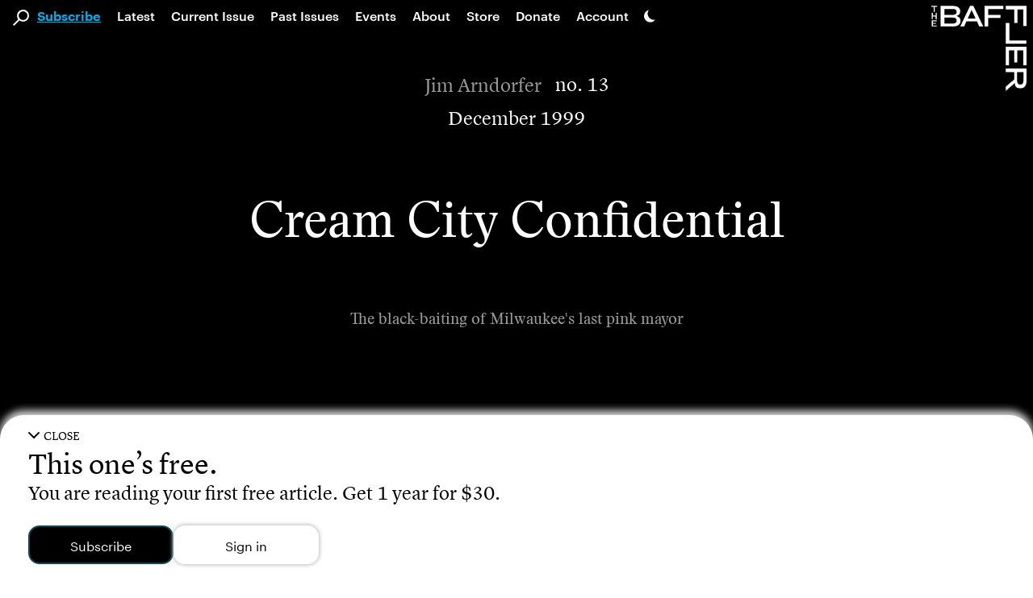

--- FILE ---
content_type: text/html; charset=UTF-8
request_url: https://thebaffler.com/salvos/cream-city-confidential
body_size: 48784
content:
<!doctype html>
<html lang="en-US">
<!--
        c~~p ,_________.
  ,___'oo  )           \
  ( O O                  )/
  `=^='                 /
        \    ,     .   /
        \\  |___'|  /
        ||__|    |_|__|
-->
  <head>
    <meta charset="utf-8">
    <meta http-equiv="x-ua-compatible" content="ie=edge">
    <meta name="viewport" content="width=device-width, initial-scale=1, shrink-to-fit=no">
    <title>Cream City Confidential</title>
	<style>img:is([sizes="auto" i], [sizes^="auto," i]) { contain-intrinsic-size: 3000px 1500px }</style>
	
<!-- Google Tag Manager for WordPress by gtm4wp.com -->
<script data-cfasync="false" data-pagespeed-no-defer>
	var gtm4wp_datalayer_name = "dataLayer";
	var dataLayer = dataLayer || [];
</script>
<!-- End Google Tag Manager for WordPress by gtm4wp.com -->
<!-- The SEO Framework by Sybre Waaijer -->
<link rel="canonical" href="https://thebaffler.com/salvos/cream-city-confidential" />
<meta name="description" content="A trip down North Avenue tells more about Milwaukee than any tour guide could. The four&#x2d;lane commercial artery begins near an enclave of palatial houses&#8230;" />
<meta property="og:type" content="article" />
<meta property="og:locale" content="en_US" />
<meta property="og:site_name" content="The Baffler" />
<meta property="og:title" content="Cream City Confidential" />
<meta property="og:description" content="A trip down North Avenue tells more about Milwaukee than any tour guide could. The four&#x2d;lane commercial artery begins near an enclave of palatial houses overlooking Lake Michigan and some five miles&#8230;" />
<meta property="og:url" content="https://thebaffler.com/salvos/cream-city-confidential" />
<meta property="og:image" content="https://thebaffler.com/wp-content/uploads/2013/01/p0074-large1.jpg" />
<meta property="og:image:width" content="270" />
<meta property="og:image:height" content="407" />
<meta property="article:published_time" content="2013-01-15T23:22:58+00:00" />
<meta property="article:modified_time" content="2020-01-23T21:43:54+00:00" />
<meta property="article:author" content="https://www.facebook.com/TheBafflerMagazine" />
<meta property="article:publisher" content="https://www.facebook.com/TheBafflerMagazine" />
<meta name="twitter:card" content="summary_large_image" />
<meta name="twitter:site" content="@thebafflermag" />
<meta name="twitter:title" content="Cream City Confidential" />
<meta name="twitter:description" content="A trip down North Avenue tells more about Milwaukee than any tour guide could. The four&#x2d;lane commercial artery begins near an enclave of palatial houses overlooking Lake Michigan and some five miles&#8230;" />
<meta name="twitter:image" content="https://thebaffler.com/wp-content/uploads/2013/01/p0074-large1.jpg" />
<meta name="google-site-verification" content="mhHCKUW8GDYIOpiJDl82-A9nYy-st43RiuJTpCAyclw" />
<script type="application/ld+json">{"@context":"https://schema.org","@graph":[{"@type":"WebSite","@id":"https://thebaffler.com/#/schema/WebSite","url":"https://thebaffler.com/","name":"The Baffler","description":"Website of The Baffler, est. 1988, a printed and digital magazine of art and criticism.","inLanguage":"en-US","publisher":{"@type":"Organization","@id":"https://thebaffler.com/#/schema/Organization","name":"The Baffler","url":"https://thebaffler.com/"}},{"@type":"WebPage","@id":"https://thebaffler.com/salvos/cream-city-confidential","url":"https://thebaffler.com/salvos/cream-city-confidential","name":"Cream City Confidential","description":"A trip down North Avenue tells more about Milwaukee than any tour guide could. The four&#x2d;lane commercial artery begins near an enclave of palatial houses&#8230;","inLanguage":"en-US","isPartOf":{"@id":"https://thebaffler.com/#/schema/WebSite"},"potentialAction":{"@type":"ReadAction","target":"https://thebaffler.com/salvos/cream-city-confidential"},"datePublished":"2013-01-15T23:22:58+00:00","dateModified":"2020-01-23T21:43:54+00:00"}]}</script>
<!-- / The SEO Framework by Sybre Waaijer | 2.41ms meta | 0.05ms boot -->

<script>
window._wpemojiSettings = {"baseUrl":"https:\/\/s.w.org\/images\/core\/emoji\/16.0.1\/72x72\/","ext":".png","svgUrl":"https:\/\/s.w.org\/images\/core\/emoji\/16.0.1\/svg\/","svgExt":".svg","source":{"concatemoji":"https:\/\/thebaffler.com\/wp-includes\/js\/wp-emoji-release.min.js?ver=6.8.2"}};
/*! This file is auto-generated */
!function(s,n){var o,i,e;function c(e){try{var t={supportTests:e,timestamp:(new Date).valueOf()};sessionStorage.setItem(o,JSON.stringify(t))}catch(e){}}function p(e,t,n){e.clearRect(0,0,e.canvas.width,e.canvas.height),e.fillText(t,0,0);var t=new Uint32Array(e.getImageData(0,0,e.canvas.width,e.canvas.height).data),a=(e.clearRect(0,0,e.canvas.width,e.canvas.height),e.fillText(n,0,0),new Uint32Array(e.getImageData(0,0,e.canvas.width,e.canvas.height).data));return t.every(function(e,t){return e===a[t]})}function u(e,t){e.clearRect(0,0,e.canvas.width,e.canvas.height),e.fillText(t,0,0);for(var n=e.getImageData(16,16,1,1),a=0;a<n.data.length;a++)if(0!==n.data[a])return!1;return!0}function f(e,t,n,a){switch(t){case"flag":return n(e,"\ud83c\udff3\ufe0f\u200d\u26a7\ufe0f","\ud83c\udff3\ufe0f\u200b\u26a7\ufe0f")?!1:!n(e,"\ud83c\udde8\ud83c\uddf6","\ud83c\udde8\u200b\ud83c\uddf6")&&!n(e,"\ud83c\udff4\udb40\udc67\udb40\udc62\udb40\udc65\udb40\udc6e\udb40\udc67\udb40\udc7f","\ud83c\udff4\u200b\udb40\udc67\u200b\udb40\udc62\u200b\udb40\udc65\u200b\udb40\udc6e\u200b\udb40\udc67\u200b\udb40\udc7f");case"emoji":return!a(e,"\ud83e\udedf")}return!1}function g(e,t,n,a){var r="undefined"!=typeof WorkerGlobalScope&&self instanceof WorkerGlobalScope?new OffscreenCanvas(300,150):s.createElement("canvas"),o=r.getContext("2d",{willReadFrequently:!0}),i=(o.textBaseline="top",o.font="600 32px Arial",{});return e.forEach(function(e){i[e]=t(o,e,n,a)}),i}function t(e){var t=s.createElement("script");t.src=e,t.defer=!0,s.head.appendChild(t)}"undefined"!=typeof Promise&&(o="wpEmojiSettingsSupports",i=["flag","emoji"],n.supports={everything:!0,everythingExceptFlag:!0},e=new Promise(function(e){s.addEventListener("DOMContentLoaded",e,{once:!0})}),new Promise(function(t){var n=function(){try{var e=JSON.parse(sessionStorage.getItem(o));if("object"==typeof e&&"number"==typeof e.timestamp&&(new Date).valueOf()<e.timestamp+604800&&"object"==typeof e.supportTests)return e.supportTests}catch(e){}return null}();if(!n){if("undefined"!=typeof Worker&&"undefined"!=typeof OffscreenCanvas&&"undefined"!=typeof URL&&URL.createObjectURL&&"undefined"!=typeof Blob)try{var e="postMessage("+g.toString()+"("+[JSON.stringify(i),f.toString(),p.toString(),u.toString()].join(",")+"));",a=new Blob([e],{type:"text/javascript"}),r=new Worker(URL.createObjectURL(a),{name:"wpTestEmojiSupports"});return void(r.onmessage=function(e){c(n=e.data),r.terminate(),t(n)})}catch(e){}c(n=g(i,f,p,u))}t(n)}).then(function(e){for(var t in e)n.supports[t]=e[t],n.supports.everything=n.supports.everything&&n.supports[t],"flag"!==t&&(n.supports.everythingExceptFlag=n.supports.everythingExceptFlag&&n.supports[t]);n.supports.everythingExceptFlag=n.supports.everythingExceptFlag&&!n.supports.flag,n.DOMReady=!1,n.readyCallback=function(){n.DOMReady=!0}}).then(function(){return e}).then(function(){var e;n.supports.everything||(n.readyCallback(),(e=n.source||{}).concatemoji?t(e.concatemoji):e.wpemoji&&e.twemoji&&(t(e.twemoji),t(e.wpemoji)))}))}((window,document),window._wpemojiSettings);
</script>
<style id='wp-emoji-styles-inline-css'>

	img.wp-smiley, img.emoji {
		display: inline !important;
		border: none !important;
		box-shadow: none !important;
		height: 1em !important;
		width: 1em !important;
		margin: 0 0.07em !important;
		vertical-align: -0.1em !important;
		background: none !important;
		padding: 0 !important;
	}
</style>
<style id='elasticpress-related-posts-style-inline-css'>
.editor-styles-wrapper .wp-block-elasticpress-related-posts ul,.wp-block-elasticpress-related-posts ul{list-style-type:none;padding:0}.editor-styles-wrapper .wp-block-elasticpress-related-posts ul li a>div{display:inline}

</style>
<link rel='stylesheet' id='contact-form-7-css' href='https://thebaffler.com/wp-content/plugins/contact-form-7/includes/css/styles.css?ver=6.1.1' media='all' />
<link rel='stylesheet' id='mc4wp-form-styles-builder-css' href='//thebaffler.com/wp-content/uploads/mc4wp-stylesheets/bundle.css?ver=1748542278' media='all' />
<link rel='stylesheet' id='sage/app.css-css' href='https://thebaffler.com/wp-content/themes/salviadiez/public/styles/app.css?id=18b85090f560c78e4d0e5e1f907f3a05' media='all' />
<script src="https://thebaffler.com/wp-includes/js/jquery/jquery.min.js?ver=3.7.1" id="jquery-core-js"></script>
<script src="https://thebaffler.com/wp-includes/js/jquery/jquery-migrate.min.js?ver=3.4.1" id="jquery-migrate-js"></script>
<link rel="https://api.w.org/" href="https://thebaffler.com/wp-json/" /><link rel="alternate" title="JSON" type="application/json" href="https://thebaffler.com/wp-json/wp/v2/article/1275" /><link rel="EditURI" type="application/rsd+xml" title="RSD" href="https://thebaffler.com/xmlrpc.php?rsd" />
<link rel="alternate" title="oEmbed (JSON)" type="application/json+oembed" href="https://thebaffler.com/wp-json/oembed/1.0/embed?url=https%3A%2F%2Fthebaffler.com%2Fsalvos%2Fcream-city-confidential" />
<link rel="alternate" title="oEmbed (XML)" type="text/xml+oembed" href="https://thebaffler.com/wp-json/oembed/1.0/embed?url=https%3A%2F%2Fthebaffler.com%2Fsalvos%2Fcream-city-confidential&#038;format=xml" />

<!-- Google Tag Manager for WordPress by gtm4wp.com -->
<!-- GTM Container placement set to footer -->
<script data-cfasync="false" data-pagespeed-no-defer>
	var dataLayer_content = {"pageTitle":"Cream City Confidential","pagePostType":"article","pagePostType2":"single-article","pageAttributes":["american-cities","cities","race"],"pagePostDate":"January 15, 2013","pagePostDateYear":2013,"pagePostDateMonth":1,"pagePostDateDay":15,"pagePostDateDayName":"Tuesday","pagePostDateHour":23,"pagePostDateMinute":22,"pagePostDateIso":"2013-01-15T23:22:58-05:00","pagePostDateUnix":1358292178,"pagePostTerms":{"post_tag":["american cities","cities","race"],"content_type":["Salvos"],"meta":[]},"browserName":"","browserVersion":"","browserEngineName":"","browserEngineVersion":"","osName":"","osVersion":"","deviceType":"bot","deviceManufacturer":"","deviceModel":"","postCountOnPage":1,"postCountTotal":1,"postID":1275,"postFormat":"standard"};
	dataLayer.push( dataLayer_content );
</script>
<script data-cfasync="false" data-pagespeed-no-defer>
(function(w,d,s,l,i){w[l]=w[l]||[];w[l].push({'gtm.start':
new Date().getTime(),event:'gtm.js'});var f=d.getElementsByTagName(s)[0],
j=d.createElement(s),dl=l!='dataLayer'?'&l='+l:'';j.async=true;j.src=
'//www.googletagmanager.com/gtm.js?id='+i+dl;f.parentNode.insertBefore(j,f);
})(window,document,'script','dataLayer','GTM-KLFX7XK');
</script>
<!-- End Google Tag Manager for WordPress by gtm4wp.com --><script>(()=>{var o=[],i={};["on","off","toggle","show"].forEach((l=>{i[l]=function(){o.push([l,arguments])}})),window.Boxzilla=i,window.boxzilla_queue=o})();</script>  </head>

  <body class="wp-singular article-template-default single single-article postid-1275 wp-embed-responsive wp-theme-salviadiez cream-city-confidential salvos global"    x-data="{
        darkMode: localStorage.getItem('darkMode'),
        openSearch: false,
        motionSafe: localStorage.getItem('motionSafe'),
        }"
    x-init="$watch('darkMode', val => localStorage.setItem('darkMode', val)),
            $watch('motionSafe', val => localStorage.setItem('motionSafe', val))"
    x-bind:class="(document.querySelector('.page-template-template-page-subscriptions') || document.querySelector('.page-template-template-page-gift-subscriptions') || document.querySelector('.page-template-template-page-special-book-offer') || document.querySelector('.page-template-template-page-summer-2024-bucket-hat')) ? { 'motion-off': motionSafe == '1' } :
        {
            'dark': darkMode === 'dark' || (darkMode === 'system' && window.matchMedia('(prefers-color-scheme: dark)').matches),
            'motion-off': motionSafe == '1'
        }"
    @keydown.cmd.k="openSearch = !openSearch;  $nextTick(() => $refs.largeSearch.focus());"
    @keydown.ctrl.k="openSearch = !openSearch;  $nextTick(() => $refs.largeSearch.focus());">
                  <div id="app" class="bg-black dark:bg-black dark:color-white" style="min-height: 100vh;">
                <a class="sr-only focus:not-sr-only" href="#main">
  Skip to content
</a>

<header class="padding-for-admin-bar-nav md:sticky md:top-0 md:z-50 bg-white dark:bg-dark-mode-black">
  <div class="pb-3 md:hidden" x-data="{ openMobileMenu: false }" x-trap.noreturn="openMobileMenu">
    <div class="p-3 flex items-center justify-between">
      <div class="w-1/5" >
          <button class="align-middle icon-link" @click="openMobileMenu = !openMobileMenu" x-bind:aria-expanded="openMobileMenu" aria-controls="navigation" @keydown.esc="openMobileMenu = false">
            <div x-show="!openMobileMenu"><svg class="h-6" version="1.1" class="burger" xmlns="http://www.w3.org/2000/svg" xmlns:xlink="http://www.w3.org/1999/xlink" x="0px" y="0px" width="27.3px" height="30px" viewBox="0 0 27.3 30" style="enable-background:new 0 0 27.3 30;" xml:space="preserve">
          <path d="M27.3,30H0v-4.6h27.3V30z M27.3,12.7H0v4.6h27.3V12.7z M27.3,0H0v4.6h27.3V0z"></path>
      </svg></div>
            <div x-show="openMobileMenu" x-cloak><svg class="h-6" class="x-spot" version="1.1" xmlns="http://www.w3.org/2000/svg" xmlns:xlink="http://www.w3.org/1999/xlink" x="0px" y="0px" width="22.5px" height="22.5px" viewBox="0 0 22.5 22.5" style="enable-background:new 0 0 22.5 22.5;" xml:space="preserve">
    <polygon points="19.3,0 11.3,8 3.3,0 0,3.3 8,11.3 0,19.3 3.3,22.5 11.3,14.5 19.3,22.5 22.5,19.3 14.5,11.3
    22.5,3.3 		"></polygon>
</svg></div>
            <span class="sr-only">Main Navigation</span>
          </button>
      </div>
      <a class="w-3/5 flex justify-center icon-link" href="https://thebaffler.com/" aria-label="Homepage">
        <svg class="h-10" version="1.1" xmlns="http://www.w3.org/2000/svg" xmlns:xlink="http://www.w3.org/1999/xlink" x="0px" y="0px" width="244px" height="32px" viewBox="0 0 244 32" style="enable-background:new 0 0 244 32;" xml:space="preserve">
    <path d="M176.2,0h28.5v4.9h-22.8V14H200v4.7h-18.2V27h22.8v4.9h-28.5L176.2,0z M34.8,0c7.5,0,11.1,3.3,11.1,8.2v0.6
            c0,3.5-2,6.3-6.1,7.1c4.6,0.8,6.6,3.9,6.6,6.7v0.9c0,5-4,8.4-11.4,8.4H14.9V0H34.8z M34.8,18.1H20.6v9.1h14.6
            c3.9,0,5.3-1.9,5.3-4.2v-0.6C40.5,19.9,38.8,18.1,34.8,18.1L34.8,18.1z M35.1,4.8H20.6v9.1h14.1c3.9,0,5.7-1.9,5.7-4.4V9
            C40.4,6.7,39,4.8,35.1,4.8L35.1,4.8z M53.5,31.9h-5.9L62.4,0h5l15.1,31.9h-6l-3.6-8H57L53.5,31.9z M58.9,19.6h11.9l-6-13.2
            L58.9,19.6z M125,4.9h22.8V0h-28.5v31.9h5.7V18.7h18.2V14H125V4.9z M86.2,31.9h5.7V18.7H110V14H91.8V4.9h22.8V0H86.2L86.2,31.9z
                M165.4,27h-22.1v4.9h27.8V0h-5.7L165.4,27z M232,18l12,14h-7l-11.2-13.2h-10.4v13.1h-5.7V0h17.8c8.6,0,12.1,3.3,12.4,8.6V9
            C240,14.6,237.6,17.7,232,18z M228.4,14.5c3.9,0,5.8-2,5.8-4.6V9.1c0-2.2-1.6-4.3-6-4.3h-12.8v9.7L228.4,14.5z M3.2,9.4h1.6V1.5
            h3.2V0.1H0v1.4h3.2V9.4z M7.8,11.2H6.1v3.9H1.9v-3.9H0.3v9.3h1.6v-4h4.2v4h1.7V11.2z M7.8,23.9v-1.4H0.3v9.3h7.5v-1.4H1.9v-2.7
            h4.5v-1.4H1.9v-2.4H7.8z"></path>
</svg>
      </a>
      <div class="w-1/5 flex justify-end">
        <div x-data="{ openDarkMode: false }" x-trap.noreturn.noscroll="openDarkMode">
    <button class='lg:ml-2 mt-2 md:mt-3 h-7 md:h-4 icon-link'
    @click="openDarkMode = !openDarkMode;" x-ref="darkModeButton" x-bind:aria-expanded="openDarkMode"
    @keydown.esc="openDarkMode = false" x-bind:aria-describedby="darkMode"
    @keyup.enter="openDarkMode = true; $refs.lightButton.focus();"
    @keyup.right="$refs.lightButton.focus();" @keyup.down="$refs.lightButton.focus();"
    @keyup.left="$refs.systemButton.focus();" @keyup.up="$refs.systemButton.focus();">
        <svg xmlns="http://www.w3.org/2000/svg"
        viewBox='0 0 100 100'
        class="h-7 md:h-4">
        <path d='M65.44,75.94a48.15,48.15,0,0,1-22-73.44A48.15,48.15,0,1,0,93.53,77.71,47.87,47.87,0,0,1,65.44,75.94Z' />
        </svg>
        <span class="sr-only">Dark Mode Settings</span>
    </button>
    <div x-show="openDarkMode" class="fixed inset-0 bg-black bg-opacity-50 overflow-y-auto h-full w-full z-50" style="z-index: 75;"></div>
    <div class="absolute left-0 h-32 w-full px-10 mt-7 md:mt-1" style="z-index: 100;"
        x-show="openDarkMode" @click.away="openDarkMode = false"
        x-transition:enter="transition ease-in-out duration-500"
        x-transition:enter-start="opacity-0 transform -translate-y-1/2"
        x-transition:enter-end="opacity-100 transform translate-y-0"
        x-transition:leave="transition ease-in duration-500"
        x-transition:leave-start="opacity-5 transform translate-y-0"
        x-transition:leave-end="opacity-0 transform -translate-y-1/2"
        x-cloak >
        <div class="w-full h-32 flex flex-col md:flex-row border border-black border-4">
            <button class="dark-mode-button border-2 md:border-r" x-on:click="darkMode = 'light'; openDarkMode = false"
            @keyup.enter="darkMode = 'light'; openDarkMode = false; $refs.darkModeButton.focus();" @keydown.esc="openDarkMode = false; $refs.darkModeButton.focus();" @keyup.alt.up="openDarkMode = false; $refs.darkModeButton.focus();"
            @keyup.left="$refs.systemButton.focus();" @keyup.right="$refs.darkButton.focus();"
            @keyup.up="$refs.darkModeButton.focus();" @keyup.down="$refs.darkButton.focus();"
            x-ref="lightButton" >
                <div class="dark-mode-button-container">
                    <svg xmlns="http://www.w3.org/2000/svg"
                    x-bind:class="{'border-2 border-brand-primary': darkMode == 'light'}"
                    class="w-6 h-6 p-1 text-gray-700 transition rounded-full cursor-pointer hover:bg-gray-200" fill="none" viewBox="0 0 24 24" stroke="currentColor" stroke-width="2" x-cloak>
                    <path stroke-linecap="round" stroke-linejoin="round" d="M12 3v1m0 16v1m9-9h-1M4 12H3m15.364 6.364l-.707-.707M6.343 6.343l-.707-.707m12.728 0l-.707.707M6.343 17.657l-.707.707M16 12a4 4 0 11-8 0 4 4 0 018 0z" />
                    </svg>
                    <div class="mt-3">Light Mode</div>
                    <div x-show="darkMode == 'light'" class="italic text-xs">Currently selected</div>
                </div>
            </button>
            <button class="dark-mode-button border-2 border-t-0 md:border-2 md:border-l md:border-r"
            x-on:click="darkMode = 'dark'; openDarkMode = false" @keyup.enter="darkMode = 'dark'; openDarkMode = false; $refs.darkModeButton.focus();"
            @keydown.esc="openDarkMode = false; $refs.darkModeButton.focus();" @keyup.alt.up="openDarkMode = false; $refs.darkModeButton.focus();"
            @keyup.left="$refs.lightButton.focus();" @keyup.right="$refs.systemButton.focus();"
            @keyup.up="$refs.lightButton.focus();" @keyup.down="$refs.systemButton.focus();"
            x-ref="darkButton">
                <div class="dark-mode-button-container">
                    <svg xmlns="http://www.w3.org/2000/svg"
                    x-bind:class="{'border-2 border-brand-primary': darkMode == 'dark'}"
                    class="w-6 h-6 p-1 text-gray-100 transition bg-gray-700 rounded-full cursor-pointer" viewBox="0 0 20 20" fill="currentColor">
                    <path d="M17.293 13.293A8 8 0 016.707 2.707a8.001 8.001 0 1010.586 10.586z" x-cloak/>
                    </svg>
                    <div class="mt-3">Dark Mode</div>
                    <div x-show="darkMode == 'dark'" class="italic text-xs">Currently selected</div>
                </div>
            </button>

            <button class="dark-mode-button border-2 border-t-0 md:border-2 md:border-l"
            x-on:click="darkMode = 'system'; openDarkMode = false" @keyup.enter="darkMode = 'system'; openDarkMode = false; $refs.darkModeButton.focus();"
            @keydown.esc="openDarkMode = false; $refs.darkModeButton.focus();" @keyup.alt.up="openDarkMode = false; $refs.darkModeButton.focus();"
            @keyup.left="$refs.darkButton.focus();" @keyup.right="$refs.lightButton.focus();"
            @keyup.up="$refs.darkButton.focus();" @keyup.down="$refs.darkModeButton.focus();"
            x-ref="systemButton">
                <div class="dark-mode-button-container">
                    <svg
                    xmlns="http://www.w3.org/2000/svg"
                    x-cloak
                    x-show="! window.matchMedia('(prefers-color-scheme: dark)').matches"
                    x-bind:class="{'border-2 border-brand-primary': darkMode == 'system'}"
                    class="w-6 h-6 p-1 text-gray-700 transition bg-gray-100 rounded-full cursor-pointer"
                    fill="none" viewBox="0 0 24 24" stroke="currentColor" stroke-width="2" x-cloak>
                    <path stroke-linecap="round" stroke-linejoin="round" d="M10.325 4.317c.426-1.756 2.924-1.756 3.35 0a1.724 1.724 0 002.573 1.066c1.543-.94 3.31.826 2.37 2.37a1.724 1.724 0 001.065 2.572c1.756.426 1.756 2.924 0 3.35a1.724 1.724 0 00-1.066 2.573c.94 1.543-.826 3.31-2.37 2.37a1.724 1.724 0 00-2.572 1.065c-.426 1.756-2.924 1.756-3.35 0a1.724 1.724 0 00-2.573-1.066c-1.543.94-3.31-.826-2.37-2.37a1.724 1.724 0 00-1.065-2.572c-1.756-.426-1.756-2.924 0-3.35a1.724 1.724 0 001.066-2.573c-.94-1.543.826-3.31 2.37-2.37.996.608 2.296.07 2.572-1.065z" />
                    <path stroke-linecap="round" stroke-linejoin="round" d="M15 12a3 3 0 11-6 0 3 3 0 016 0z" />
                    </svg>

                    <svg
                    xmlns="http://www.w3.org/2000/svg"
                    x-show="window.matchMedia('(prefers-color-scheme: dark)').matches"
                    x-bind:class="{'border-2 border-brand-primary': darkMode === 'system'}"
                    class="w-6 h-6 p-1 text-gray-100 transition bg-gray-700 rounded-full cursor-pointer"
                    x-cloak
                    fill="none" viewBox="0 0 24 24" stroke="currentColor" stroke-width="2" x-cloak>
                    <path stroke-linecap="round" stroke-linejoin="round" d="M10.325 4.317c.426-1.756 2.924-1.756 3.35 0a1.724 1.724 0 002.573 1.066c1.543-.94 3.31.826 2.37 2.37a1.724 1.724 0 001.065 2.572c1.756.426 1.756 2.924 0 3.35a1.724 1.724 0 00-1.066 2.573c.94 1.543-.826 3.31-2.37 2.37a1.724 1.724 0 00-2.572 1.065c-.426 1.756-2.924 1.756-3.35 0a1.724 1.724 0 00-2.573-1.066c-1.543.94-3.31-.826-2.37-2.37a1.724 1.724 0 00-1.065-2.572c-1.756-.426-1.756-2.924 0-3.35a1.724 1.724 0 001.066-2.573c-.94-1.543.826-3.31 2.37-2.37.996.608 2.296.07 2.572-1.065z" />
                    <path stroke-linecap="round" stroke-linejoin="round" d="M15 12a3 3 0 11-6 0 3 3 0 016 0z" />
                    </svg>
                    <div class="mt-3">System Settings</div>
                    <div x-show="darkMode == 'system'" class="italic text-xs">Currently selected</div>
                </div>
            </button>
        </div>
    </div>
</div>      </div>
    </div>
    <nav @keydown.esc="openMobileMenu = false" class="h-100vh" x-show="openMobileMenu" x-cloak aria-label="Primary Navigation">
              <div class="pl-7"><ul id="menu-primary-2" class="primary-nav-small pl-14 flex flex-col"><li class="font-lion search-field menu-item"><div class="search-svg"><svg 
	version="1.1"
	xmlns="http://www.w3.org/2000/svg" 
	xmlns:xlink="http://www.w3.org/1999/xlink" 
	x="0px" y="0px" 
	width="19.7px" height="19.7px" 
	viewBox="0 0 19.7 19.7" 
	style="enable-background:new 0 0 19.7 19.7;"
	xml:space="preserve" 
	class="nav-mag">
		<g>
			<path d="M7.2,2.2c-2.6,2.6-2.9,6.7-0.7,9.6L0,18.3l1.4,1.4L8,13.1c3.2,2.4,7.8,1.8,10.2-1.4S20,3.9,16.8,1.5
				C13.9-0.7,9.8-0.4,7.2,2.2L7.2,2.2z M16.2,11.1c-2.1,2.1-5.4,2.1-7.5,0s-2.1-5.4,0-7.5s5.4-2.1,7.5,0c1,1,1.6,2.3,1.6,3.7
				C17.7,8.7,17.1,10.1,16.2,11.1L16.2,11.1z"/>
		</g>
</svg></div><form role="search" method="get" action="https://thebaffler.com" class="search-input"><input type="text" placeholder="Search . . ." value="" name="s"></form></li><li class="subscribe-click blue-link menu-item menu-item-type-post_type menu-item-object-page menu-item-47359"><span class="py-3"><a href="https://thebaffler.com/subscriptions">Subscribe</a></span></li>
<li class="menu-item menu-item-type-post_type menu-item-object-page current_page_parent menu-item-14831"><span class="py-3"><a href="https://thebaffler.com/latest">Latest</a></span></li>
<li class="lh-caps menu-item menu-item-type-custom menu-item-object-custom menu-item-3383"><span class="py-3"><a href="/issues/no-81">Current Issue</a></span></li>
<li class="hidden-md-only menu-item menu-item-type-custom menu-item-object-custom menu-item-8"><span class="py-3"><a href="/issues">Past Issues</a></span></li>
<li class="menu-item menu-item-type-custom menu-item-object-custom menu-item-52060"><span class="py-3"><a href="/events">Events</a></span></li>
<li class="menu-item menu-item-type-post_type menu-item-object-page menu-item-14832"><span class="py-3"><a href="https://thebaffler.com/about">About</a></span></li>
<li class="menu-item menu-item-type-custom menu-item-object-custom menu-item-20"><span class="py-3"><a target="_blank" href="https://store.thebaffler.com">Store</a></span></li>
<li class="hidden-md-only menu-item menu-item-type-custom menu-item-object-custom menu-item-11"><span class="py-3"><a href="/donate">Donate</a></span></li>
<li class="blink-sdk-trigger menu-item menu-item-type-custom menu-item-object-custom menu-item-25179"><span class="py-3"><a href="#">Account</a></span></li>
</ul></div>
          </nav>
  </div>
  <div class="pb-2 hidden md:flex ">
    <div x-trap.noreturn="openSearch">
      <button class="align-middle ml-4 mt-3" @click="openSearch = !openSearch; $nextTick(() => $refs.largeSearch.focus());" @keydown.esc="openSearch = false"
        x-bind:aria-expanded="openSearch" aria-controls="search">
          <svg class="w-5 h-5 align-middle icon-link" 
	version="1.1"
	xmlns="http://www.w3.org/2000/svg" 
	xmlns:xlink="http://www.w3.org/1999/xlink" 
	x="0px" y="0px" 
	width="19.7px" height="19.7px" 
	viewBox="0 0 19.7 19.7" 
	style="enable-background:new 0 0 19.7 19.7;"
	xml:space="preserve" 
	class="nav-mag">
		<g>
			<path d="M7.2,2.2c-2.6,2.6-2.9,6.7-0.7,9.6L0,18.3l1.4,1.4L8,13.1c3.2,2.4,7.8,1.8,10.2-1.4S20,3.9,16.8,1.5
				C13.9-0.7,9.8-0.4,7.2,2.2L7.2,2.2z M16.2,11.1c-2.1,2.1-5.4,2.1-7.5,0s-2.1-5.4,0-7.5s5.4-2.1,7.5,0c1,1,1.6,2.3,1.6,3.7
				C17.7,8.7,17.1,10.1,16.2,11.1L16.2,11.1z"/>
		</g>
</svg>
          <span class="sr-only">Search</span>
      </button>
      <div x-show="openSearch;" class="fixed inset-0 bg-black bg-opacity-50 overflow-y-auto h-full w-full z-50" style="z-index: 75;"></div>
      <div class="absolute left-0 w-full px-12 mt-3.5" style="z-index: 100;"
        x-show="openSearch" @click.away="openSearch = false"
        x-transition:enter="transition ease-in-out duration-500"
        x-transition:enter-start="opacity-0 transform -translate-y-1/2"
        x-transition:enter-end="opacity-100 transform translate-y-0"
        x-transition:leave="transition ease-in duration-500"
        x-transition:leave-start="opacity-5 transform translate-y-0"
        x-transition:leave-end="opacity-0 transform -translate-y-1/2"
        x-cloak>
        <div class="w-full flex flex-col justify border-dark-grey-text border-2 text-dark-grey-text bg-lightest-grey py-8">
          <div class="flex justify-between ml-16 md:ml-24 xl:ml-44 w-9/12 xl:w-8/12">
            <form role="search" method="get" action="https://thebaffler.com/" class="w-full">
              <input x-ref="largeSearch" type="text" class="pl-1 w-11/12 font-lion outline-none focus:outline-none bg-lightest-grey border-b border-light-grey-text text-title-size leading-title-lh placeholder-dark-grey-text"
              type="submit" placeholder="Search . . ." value="" name="s" @keydown.esc="openSearch = false">
            </form>
            <div class="flex flex-col justify-around">
              <button class="h-6 text-dark-grey-text" x-show="openSearch" @click="openSearch = false" x-bind:aria-expanded="openSearch" aria-controls="search" @keydown.esc="openSearch = false">
                <svg class="h-6 cursor-pointer hover:text-light-grey-text active:text-light-grey-text focus:text-light-grey-text" class="x-spot" version="1.1" xmlns="http://www.w3.org/2000/svg" xmlns:xlink="http://www.w3.org/1999/xlink" x="0px" y="0px" width="22.5px" height="22.5px" viewBox="0 0 22.5 22.5" style="enable-background:new 0 0 22.5 22.5;" xml:space="preserve">
    <polygon points="19.3,0 11.3,8 3.3,0 0,3.3 8,11.3 0,19.3 3.3,22.5 11.3,14.5 19.3,22.5 22.5,19.3 14.5,11.3
    22.5,3.3 		"></polygon>
</svg>
                <span class="sr-only">Exit Search</span>
              </button>
            </div>
          </div>
          <div class="pt-2 flex flex-col ml-16 md:ml-24 xl:ml-44 w-9/12 xl:w-8/12">
            <p style="margin-bottom:0px !important;">Press <span class="font-bold">return</span> to see results.</p>
            <p style="margin-bottom:0px !important;" class='text-xs'><span class="font-bold">cmd / ctrl + k</span> to open and close.</p>
          </div>
        </div>
      </div>
    </div>    
    <nav class="pt-1" aria-label="Primary Navigation">
              <div class="menu-primary-container"><ul id="menu-primary-3" class="primary-nav-large flex"><li class="font-lion search-field menu-item"><div class="search-svg"><svg 
	version="1.1"
	xmlns="http://www.w3.org/2000/svg" 
	xmlns:xlink="http://www.w3.org/1999/xlink" 
	x="0px" y="0px" 
	width="19.7px" height="19.7px" 
	viewBox="0 0 19.7 19.7" 
	style="enable-background:new 0 0 19.7 19.7;"
	xml:space="preserve" 
	class="nav-mag">
		<g>
			<path d="M7.2,2.2c-2.6,2.6-2.9,6.7-0.7,9.6L0,18.3l1.4,1.4L8,13.1c3.2,2.4,7.8,1.8,10.2-1.4S20,3.9,16.8,1.5
				C13.9-0.7,9.8-0.4,7.2,2.2L7.2,2.2z M16.2,11.1c-2.1,2.1-5.4,2.1-7.5,0s-2.1-5.4,0-7.5s5.4-2.1,7.5,0c1,1,1.6,2.3,1.6,3.7
				C17.7,8.7,17.1,10.1,16.2,11.1L16.2,11.1z"/>
		</g>
</svg></div><form role="search" method="get" action="https://thebaffler.com" class="search-input"><input type="text" placeholder="Search . . ." value="" name="s"></form></li><li class="subscribe-click blue-link menu-item menu-item-type-post_type menu-item-object-page menu-item-47359"><span class="mx-2.5"><a href="https://thebaffler.com/subscriptions">Subscribe</a></span></li>
<li class="menu-item menu-item-type-post_type menu-item-object-page current_page_parent menu-item-14831"><span class="mx-2.5"><a href="https://thebaffler.com/latest">Latest</a></span></li>
<li class="lh-caps menu-item menu-item-type-custom menu-item-object-custom menu-item-3383"><span class="mx-2.5"><a href="/issues/no-81">Current Issue</a></span></li>
<li class="hidden-md-only menu-item menu-item-type-custom menu-item-object-custom menu-item-8"><span class="mx-2.5"><a href="/issues">Past Issues</a></span></li>
<li class="menu-item menu-item-type-custom menu-item-object-custom menu-item-52060"><span class="mx-2.5"><a href="/events">Events</a></span></li>
<li class="menu-item menu-item-type-post_type menu-item-object-page menu-item-14832"><span class="mx-2.5"><a href="https://thebaffler.com/about">About</a></span></li>
<li class="menu-item menu-item-type-custom menu-item-object-custom menu-item-20"><span class="mx-2.5"><a target="_blank" href="https://store.thebaffler.com">Store</a></span></li>
<li class="hidden-md-only menu-item menu-item-type-custom menu-item-object-custom menu-item-11"><span class="mx-2.5"><a href="/donate">Donate</a></span></li>
<li class="blink-sdk-trigger menu-item menu-item-type-custom menu-item-object-custom menu-item-25179"><span class="mx-2.5"><a href="#">Account</a></span></li>
</ul></div>
          </nav>
    <div x-data="{ openDarkMode: false }" x-trap.noreturn.noscroll="openDarkMode">
    <button class='lg:ml-2 mt-2 md:mt-3 h-7 md:h-4 icon-link'
    @click="openDarkMode = !openDarkMode;" x-ref="darkModeButton" x-bind:aria-expanded="openDarkMode"
    @keydown.esc="openDarkMode = false" x-bind:aria-describedby="darkMode"
    @keyup.enter="openDarkMode = true; $refs.lightButton.focus();"
    @keyup.right="$refs.lightButton.focus();" @keyup.down="$refs.lightButton.focus();"
    @keyup.left="$refs.systemButton.focus();" @keyup.up="$refs.systemButton.focus();">
        <svg xmlns="http://www.w3.org/2000/svg"
        viewBox='0 0 100 100'
        class="h-7 md:h-4">
        <path d='M65.44,75.94a48.15,48.15,0,0,1-22-73.44A48.15,48.15,0,1,0,93.53,77.71,47.87,47.87,0,0,1,65.44,75.94Z' />
        </svg>
        <span class="sr-only">Dark Mode Settings</span>
    </button>
    <div x-show="openDarkMode" class="fixed inset-0 bg-black bg-opacity-50 overflow-y-auto h-full w-full z-50" style="z-index: 75;"></div>
    <div class="absolute left-0 h-32 w-full px-10 mt-7 md:mt-1" style="z-index: 100;"
        x-show="openDarkMode" @click.away="openDarkMode = false"
        x-transition:enter="transition ease-in-out duration-500"
        x-transition:enter-start="opacity-0 transform -translate-y-1/2"
        x-transition:enter-end="opacity-100 transform translate-y-0"
        x-transition:leave="transition ease-in duration-500"
        x-transition:leave-start="opacity-5 transform translate-y-0"
        x-transition:leave-end="opacity-0 transform -translate-y-1/2"
        x-cloak >
        <div class="w-full h-32 flex flex-col md:flex-row border border-black border-4">
            <button class="dark-mode-button border-2 md:border-r" x-on:click="darkMode = 'light'; openDarkMode = false"
            @keyup.enter="darkMode = 'light'; openDarkMode = false; $refs.darkModeButton.focus();" @keydown.esc="openDarkMode = false; $refs.darkModeButton.focus();" @keyup.alt.up="openDarkMode = false; $refs.darkModeButton.focus();"
            @keyup.left="$refs.systemButton.focus();" @keyup.right="$refs.darkButton.focus();"
            @keyup.up="$refs.darkModeButton.focus();" @keyup.down="$refs.darkButton.focus();"
            x-ref="lightButton" >
                <div class="dark-mode-button-container">
                    <svg xmlns="http://www.w3.org/2000/svg"
                    x-bind:class="{'border-2 border-brand-primary': darkMode == 'light'}"
                    class="w-6 h-6 p-1 text-gray-700 transition rounded-full cursor-pointer hover:bg-gray-200" fill="none" viewBox="0 0 24 24" stroke="currentColor" stroke-width="2" x-cloak>
                    <path stroke-linecap="round" stroke-linejoin="round" d="M12 3v1m0 16v1m9-9h-1M4 12H3m15.364 6.364l-.707-.707M6.343 6.343l-.707-.707m12.728 0l-.707.707M6.343 17.657l-.707.707M16 12a4 4 0 11-8 0 4 4 0 018 0z" />
                    </svg>
                    <div class="mt-3">Light Mode</div>
                    <div x-show="darkMode == 'light'" class="italic text-xs">Currently selected</div>
                </div>
            </button>
            <button class="dark-mode-button border-2 border-t-0 md:border-2 md:border-l md:border-r"
            x-on:click="darkMode = 'dark'; openDarkMode = false" @keyup.enter="darkMode = 'dark'; openDarkMode = false; $refs.darkModeButton.focus();"
            @keydown.esc="openDarkMode = false; $refs.darkModeButton.focus();" @keyup.alt.up="openDarkMode = false; $refs.darkModeButton.focus();"
            @keyup.left="$refs.lightButton.focus();" @keyup.right="$refs.systemButton.focus();"
            @keyup.up="$refs.lightButton.focus();" @keyup.down="$refs.systemButton.focus();"
            x-ref="darkButton">
                <div class="dark-mode-button-container">
                    <svg xmlns="http://www.w3.org/2000/svg"
                    x-bind:class="{'border-2 border-brand-primary': darkMode == 'dark'}"
                    class="w-6 h-6 p-1 text-gray-100 transition bg-gray-700 rounded-full cursor-pointer" viewBox="0 0 20 20" fill="currentColor">
                    <path d="M17.293 13.293A8 8 0 016.707 2.707a8.001 8.001 0 1010.586 10.586z" x-cloak/>
                    </svg>
                    <div class="mt-3">Dark Mode</div>
                    <div x-show="darkMode == 'dark'" class="italic text-xs">Currently selected</div>
                </div>
            </button>

            <button class="dark-mode-button border-2 border-t-0 md:border-2 md:border-l"
            x-on:click="darkMode = 'system'; openDarkMode = false" @keyup.enter="darkMode = 'system'; openDarkMode = false; $refs.darkModeButton.focus();"
            @keydown.esc="openDarkMode = false; $refs.darkModeButton.focus();" @keyup.alt.up="openDarkMode = false; $refs.darkModeButton.focus();"
            @keyup.left="$refs.darkButton.focus();" @keyup.right="$refs.lightButton.focus();"
            @keyup.up="$refs.darkButton.focus();" @keyup.down="$refs.darkModeButton.focus();"
            x-ref="systemButton">
                <div class="dark-mode-button-container">
                    <svg
                    xmlns="http://www.w3.org/2000/svg"
                    x-cloak
                    x-show="! window.matchMedia('(prefers-color-scheme: dark)').matches"
                    x-bind:class="{'border-2 border-brand-primary': darkMode == 'system'}"
                    class="w-6 h-6 p-1 text-gray-700 transition bg-gray-100 rounded-full cursor-pointer"
                    fill="none" viewBox="0 0 24 24" stroke="currentColor" stroke-width="2" x-cloak>
                    <path stroke-linecap="round" stroke-linejoin="round" d="M10.325 4.317c.426-1.756 2.924-1.756 3.35 0a1.724 1.724 0 002.573 1.066c1.543-.94 3.31.826 2.37 2.37a1.724 1.724 0 001.065 2.572c1.756.426 1.756 2.924 0 3.35a1.724 1.724 0 00-1.066 2.573c.94 1.543-.826 3.31-2.37 2.37a1.724 1.724 0 00-2.572 1.065c-.426 1.756-2.924 1.756-3.35 0a1.724 1.724 0 00-2.573-1.066c-1.543.94-3.31-.826-2.37-2.37a1.724 1.724 0 00-1.065-2.572c-1.756-.426-1.756-2.924 0-3.35a1.724 1.724 0 001.066-2.573c-.94-1.543.826-3.31 2.37-2.37.996.608 2.296.07 2.572-1.065z" />
                    <path stroke-linecap="round" stroke-linejoin="round" d="M15 12a3 3 0 11-6 0 3 3 0 016 0z" />
                    </svg>

                    <svg
                    xmlns="http://www.w3.org/2000/svg"
                    x-show="window.matchMedia('(prefers-color-scheme: dark)').matches"
                    x-bind:class="{'border-2 border-brand-primary': darkMode === 'system'}"
                    class="w-6 h-6 p-1 text-gray-100 transition bg-gray-700 rounded-full cursor-pointer"
                    x-cloak
                    fill="none" viewBox="0 0 24 24" stroke="currentColor" stroke-width="2" x-cloak>
                    <path stroke-linecap="round" stroke-linejoin="round" d="M10.325 4.317c.426-1.756 2.924-1.756 3.35 0a1.724 1.724 0 002.573 1.066c1.543-.94 3.31.826 2.37 2.37a1.724 1.724 0 001.065 2.572c1.756.426 1.756 2.924 0 3.35a1.724 1.724 0 00-1.066 2.573c.94 1.543-.826 3.31-2.37 2.37a1.724 1.724 0 00-2.572 1.065c-.426 1.756-2.924 1.756-3.35 0a1.724 1.724 0 00-2.573-1.066c-1.543.94-3.31-.826-2.37-2.37a1.724 1.724 0 00-1.065-2.572c-1.756-.426-1.756-2.924 0-3.35a1.724 1.724 0 001.066-2.573c-.94-1.543.826-3.31 2.37-2.37.996.608 2.296.07 2.572-1.065z" />
                    <path stroke-linecap="round" stroke-linejoin="round" d="M15 12a3 3 0 11-6 0 3 3 0 016 0z" />
                    </svg>
                    <div class="mt-3">System Settings</div>
                    <div x-show="darkMode == 'system'" class="italic text-xs">Currently selected</div>
                </div>
            </button>
        </div>
    </div>
</div>    <a class="hidden icon-link pt-1 pr-2 md:block md:absolute md:right-0 md:top-0 padding-for-admin-bar-corner-logo" href="https://thebaffler.com/" aria-label="Homepage">
      <svg class="h-28" version="1.1" xmlns="http://www.w3.org/2000/svg" xmlns:xlink="http://www.w3.org/1999/xlink" x="0px" y="0px" width="117.6px" height="105px" viewBox="0 0 140.4 126" style="enable-background:new 0 0 140.4 126;" xml:space="preserve">

    <g>
        <path d="M0,0h8.6v1.4H5.1V9H3.5V1.4H0V0z M6.4,14.4H2.3v-3.8H0.6v9h1.6v-3.9h4.1v3.9H8v-9H6.4V14.4z M0.6,30.6H8v-1.4
            H2.3v-2.6h4.4v-1.3H2.3V23H8v-1.4H0.6V30.6z M114.4,66.1h7.9V84h4.5V66.1h8.8v22.1h4.7V60.6h-30.5v27.6h4.7V66.1z M43,22.5
            c0,4.8-3.8,8.1-11,8.1H13.6V0.1h18.2c7.2,0,10.8,3.2,10.8,7.8v0.5c0,3.3-2,6-5.9,6.8C41.2,16,43,19,43,21.7V22.5z M19.2,13.4h12.6
            c3.8,0,5.5-1.8,5.5-4.2V8.7c0-2.2-1.4-4-5.1-4h-13L19.2,13.4z M37.3,21.5c0-2.4-1.6-4.1-5.5-4.1H19.2v8.8h13c3.8,0,5.1-1.8,5.1-4
            L37.3,21.5z M62,0.1l14.6,30.5h-5.9L67.2,23H51.8l-3.4,7.6h-5.7L57.1,0.1H62z M65.3,18.8L59.4,6.2l-5.7,12.6H65.3z M140.3,0h-30.5
            v5.5h12.6v20h4.5v-20h8.7v24.3h4.7L140.3,0z M78.6,30.6H84V18h17.9v-4.5H84V4.8h22.1V0.1H78.6V30.6z M109.7,25.5V56h30.5v-4.6h-25
            V25.5H109.7z M109.9,92.8h30.5v17.3c0,8.4-3.1,11.7-8.2,12h-0.5c-6.6,0-8.3-2.3-8.6-7.7L109.8,126v-6.3l12.6-10.7V98.3h-12.5
            L109.9,92.8z M126.5,111c0,3.8,1.9,5.6,4.3,5.6h0.9c2.1,0,4.1-1.5,4.1-5.8V98.3h-9.3L126.5,111z"></path>
    </g>

</svg>
    </a>
  </div>
</header>

<div class="padding-for-admin-bar-app md:mx-8">
  <div class="mx-auto px-3 container">
    <main class="pb-8 sm:pb-12 md:pt-4 lg:pb-20" id="main">
          <section class="pt-8 flex flex-col items-center text-center header-contain">
                                    <div class="w-full md:h-50vh flex flex-col items-center">
                      
                                    <div class="flex font-lion text-2xl author-meta">
                                    <div class="p-px text-articles-dark-grey-text author-segment">
                        <article>
                                        <a href="https://thebaffler.com/authors/jim-arndorfer" aria-label="Author">Jim Arndorfer</a>
                        </article>                    </div>
                                    <div class="pl-4 issue-number-segment">
                                        <a href="https://thebaffler.com/issues/no-13">no. 13</a>
                    </div> 
                </div>
                <div class="mt-2 font-lion text-2xl entry-date">
                    <a href="https://thebaffler.com/issues/no-13">December 1999</a>
                </div>
                <h1 class="mt-20 font-serif text-title-size leading-title-lh entry-title">
                    Cream City Confidential
                </h1>
                <div class="mt-20 font-serif text-articles-dark-grey-text text-regular-copy-size leading-regular-copy-lh entry-subtitle">
                The black-baiting of Milwaukee's last pink mayor
                </div>
                            </div>
    </section>
    <article class="w-full text-black bg-white article-text-frame">
                    <div class="mt-20 md:px-9 w-full flex flex-col justify-end items-center">
                            </div>
                <div class="pl-1/12 md:hidden lg:block">
            <aside aria-label="Category" class="single-article-vertical">
                <a href="/salvos">
                    <span role="heading" aria-level="2" class="sr-only">Salvos</span>
                    <span aria-hidden="true">S<br> a<br> l<br> v<br> o<br> s<br></span>
                </a>  
            </aside>
        </div>
        <div aria-label="Article Text" class="mt-20 pt-12 px-4 sm:px-0 body-copy-frame">
            <p><img fetchpriority="high" decoding="async" src="/wp-content/uploads/2013/01/p0074-large1.jpg" alt="" width="270" height="407" class="aligncenter size-full wp-image-4133" /><br />
<br /></br></p>
<p class="parabody"><span class="first-selection">A trip down North Avenue</span> tells more about Milwaukee than any tour guide could. The four-lane commercial artery begins near an enclave of palatial houses overlooking Lake Michigan and some five miles to the west empties into the leafy suburb of Wauwatosa, followed by the even shadier lanes of Brookfield and Elm Grove. The people in both places are overwhelmingly white. Most of what lies in between is the so-called Core, a stretch of blight and decay that could be traced from a generic template for ghettoes in nearly every large American city: urban meadows, liquor stores, boarded-up buildings, and discount shops. Most of the faces here—need it be said?—are black.</p>
<p class="parabody">I grew up near North Avenue on the West Side of Milwaukee in a predominantly white middle-class neighborhood of duplexes and bungalows that stood as a buffer zone between the Core and those with cash. Neighbors looked west with a mix of aspiration and envy and saw a Shangri-la; they looked east and saw a cesspool that needed to be contained lest it engulf them. Back then this attitude—this was during the Seventies and Eighties, mind you—was vividly expressed in everyday conversation. One adult I knew wanted to wall off the black neighborhood; another said he wouldn’t mind if someone dropped a neutron bomb there.</p>
<p class="parabody">The ugly history of Milwaukee race relations was speaking through these people. When accounting for the city’s racial and economic polarization, there is certainly enough blame to go around: It is the legacy of average white Milwaukeeans refusing to live and sometimes to work side by side with African Americans; of city officials refusing to accommodate them; of employers reluctant to hire them and banks to lend to them; and of real estate companies to sell or rent them decent housing. Milwaukee’s is such a familiar story that it’s tempting to regard the degradation of American cities (now that we’re all supposed to be post-racists) as a tragic episode of mass irrationality—lumpen prejudice run amok—combined with inexorable economic and demographic forces playing themselves out.</p>
<blockquote class="pullquote">
<p>After the First World War Socialist politicians began to disappear across the nation&#8230; but not in Milwaukee.</p>
</blockquote>
<p class="parabody">But it’s worth remembering, too, that popular racism was a bludgeon used to great effect by economic and political elites, not only for immediate ends such as breaking a strike or winning an election but to exclude certain issues from public debate altogether. Indeed, as the great postwar migration of Southern blacks intensified racial friction in Northern cities, the few brave political leaders of the center and the left who called for tolerance did so at their peril. Frank Zeidler, the popular mayor of Milwaukee throughout the prosperous Fifties, was one such leader. Zeidler urged Milwaukeeans to face the challenge of absorbing the latest wave of immigrants, proposing among other things an ambitious plan for the construction of new public housing. It was his political undoing. By the time Zeidler bowed out of city politics in 1960, he had been wearied by a race-baiting campaign so ferocious it made national headlines.</p>
<p class="parabody">Race, however, was only the proximate cause of Zeidler’s undoing. He had another black mark against him, at least in the book of Milwaukee’s business leaders and their pawns on the Common Council: He was a Socialist, and he’d done plenty to get on their bad side. Before they race-baited him, Zeidler’s enemies red-baited him. But Milwaukee was the kind of place where <em>that</em> message fell on deaf ears: Its citizens had been giving their votes to reds for decades. Backed by German skilled workers, other immigrant groups, and labor, the Milwaukee Socialists (officially the Social Democratic Party) first came to prominence in the elections of 1910 when they captured virtually every important office of the city and sent the first Socialist to the U.S. House of Representatives. Their victory mirrored the cresting of the Socialist movement across the country. Between 1910 and 1911, seventy-four cities and towns elected Socialists as mayors or other major municipal officers; eleven states elected Socialists to their legislatures. The Milwaukee Socialists were pragmatic, clean-government reformers who supported unions, expanded city and social services, and instituted health programs; their focus on these common-place concerns earned them the pejorative nickname “Sewer Socialists” from more radical leftists. After the First World War Socialist politicians began to disappear across the nation as the government cracked down and party factions squabbled. But not in Milwaukee. There Socialist Daniel W. Hoan, appealing to a broad cross-section of the population, held office as mayor from 1916 until 1940, when he was defeated by a Republican—one Carl Zeidler, the older brother of Frank.</p>
<p class="parabody">The once-proud Social Democratic Party crumbled within a few years after Hoan’s defeat, its dejected members fleeing to the ranks of the Democratic and Progressive parties. Then along came Frank Zeidler. The slight and soft-spoken Zeidler joined the Socialists in 1932 at the age of twenty; the ravages of the Depression convinced him society needed to change, and the cooperative vision of Socialist writers Norman Thomas and Kirby Page captivated him. Within a few years he was elected county surveyor and he went on to serve on the city school board. He ran for mayor in 1944 as a Socialist but lacked sufficient support to get past the nonpartisan mayoral primary. Undeterred, he ran again four years later, this time as an independent backed by group of labor leaders, old Socialists, liberal Democrats, and even a group of Republicans called the Municipal Enterprise Committee. The city’s newspapers and business interests, fearful that socialism was returning to Milwaukee, lashed out at Zeidler, more because of his political affiliation than any unpalatable Bolshevik ideas. A <em>Milwaukee Journal</em> columnist thundered: “Frank Zeidler is no Communist, but in these dangerous times HIS SOCIALIST COLLECTIVISM WOULD WEAKEN OUR DEFENSES AGAINST THE COLLECTIVISM OF STALIN.” Rival Henry Reuss brazenly charged that Zeidler “thinks the city ought to be running the corner grocery store.” No amount of red-baiting made a difference. Backed by labor—and helped, ironically, by the name connection to his brother, who was killed in action during the Second World War—Zeidler won.</p>
<p class="parabody">As mayor, Zeidler literally reshaped Milwaukee. Looking for room for new industry and housing, he embarked on an aggressive annexation program that ultimately doubled the size of the city and boosted its population to 750,000. He raised a sports arena as well as County Stadium for the Milwaukee Braves. He built up the library system, helped establish a public television station, erected affordable housing, enhanced the park system, and expanded and improved public services. He did it all, despite a reliably hostile Common Council, by striking alliances with liberal Democrats and Republicans and often governing by threat of veto. There weren’t any Socialist aldermen, and the council shot down any Socialists or ex-Socialists Zeidler nominated for city offices. He rallied popular support with a grueling public speaking schedule, making up to three hundred appearances a year.</p>
<p class="parabody">While Zeidler was popular with the people—he was reelected in 1952 with 72 percent of the vote—the city’s business community hated him. His desire to impose public ownership on the city’s utility and mass transit companies terrified them. His drive to build low-income housing infuriated the real estate industry. He was disturbingly pro-union; in 1955 he refused to let a freighter in the Milwaukee harbor unload clay and materials destined for the Kohler Co. in Sheboygan, then embroiled in a bitter strike. Besides, he was a damned Socialist who had the gall to point out that protective laws and subsidies made a mockery of the words “free competition.” Nevertheless, between his policies of suburban annexation and building projects such as County Stadium, Zeidler was often enough regarded as a boon to city business. Indeed, in 1958 <em>Fortune</em> magazine declared Milwaukee to be the second-best-run city in the country.</p>
<p><center><img decoding="async" class="aligncenter size-full wp-image-1278" src="https://thebaffler.com/wp-content/uploads/2014/06/p0072.jpg" alt="sadchairwoodcut" width="193" height="234" /></center></p>
<p class="parabody">In 1956 Zeidler’s opposition—which was bipartisan in the truest sense of the word—fielded their strongest candidate to date against the mayor: conservative Democrat Milton J. McGuire, the president of the Common Council and a partisan of the city’s corporate interests. When he announced his candidacy in January, McGuire made the usual Bolshevik-bashing noises. He condemned Zeidler for his “socialistic utterances” and for being “pro-labor union”; moreover, he claimed Zeidler’s politics prevented the city from getting its fair share of federal or state pork. In defense of the free enterprise system, he noted that there were more radios and TV sets in Milwaukee than “any of those socialist countries like Norway.”</p>
<blockquote class="pullquote">
<p>Police had to stand watch outside his house.</p>
</blockquote>
<p class="parabody">McGuire and his supporters must have soon discovered that this tired rhetoric wasn’t hitting home, so they played a different card: race. Milwaukee was a city of homeowners, and it was easy to convince even well-meaning liberals that the influx of African-Americans would lower their property values. In fact, the mayor’s enemies had already been laying the entire blame for the Great Migration on Zeidler for years. A small African-American community had existed in Milwaukee since the nineteenth century, but it didn’t start growing significantly until the Forties. From 1950 to 1960 the black population tripled to about sixty thousand. When the ghetto of the Inner Core slowly but surely started expanding, real estate agents swooped down on bordering neighborhoods to blockbust. One of their favorite lines: Zeidler was going to import blacks into the neighborhood. In 1952 an old woman grabbed Zeidler at a meeting and demanded to know, “Why are you making me sell my home? My real estate agent told me you were going to make us sell our homes to Negroes.” Still Zeidler stuck to his guns. “I made many speeches saying that no matter what color you were, everybody deserved equal rights and opportunities.” Zeidler, now eighty-seven, recalls. “That’s when I was threatened.” Police had to stand watch outside his house.</p>
<p class="parabody">McGuire supporters revived well-worn rumors and made up some new ones. One piece of gossip claimed Zeidler’s oldest daughter was married to a black man; another claimed Zeidler was posting billboards in the South urging African Americans to move up to Milwaukee. This rumor, which first surfaced in taverns across the city back in 1952, was believed by tens of thousands of people. With Zeidler campaign supporters getting jeered as “nigger lovers,” the Milwaukee Federated Trades Council asked unions in ten Southern states to look for these mythical billboards. Not surprisingly, no signs were found; nor were the rumor-mongers.</p>
<p class="parabody">The McGuire campaign was so repulsive that even <em>Time</em> magazine felt the need to defend a Socialist. It ran a brief story praising Zeidler for behaving “more like a conservative burgomaster than a doctrinaire Socialist” and shot down the rumors. Though McGuire may have denounced the charges as “shameful,” the piece pointed out, he “undoubtedly stands to benefit from the whispering campaign against Zeidler.” In fact, McGuire fanned white Milwaukee’s racial paranoia in a slightly more polite fashion, particularly during the debate over public housing. Milwaukee was straining under a postwar housing shortage, and Zeidler hoped to relieve it by building ten thousand units of public housing, some of it low-income. Reactionaries had previously opposed public housing on the grounds it was socialistic; now they opposed it because it would encourage African Americans to move into the city. Indeed, Edward Plantz, head of the Milwaukee County Property Owners’ Association, didn’t even bother to mask his reasons for opposing Zeidler’s slum clearance and public housing plans: “I call a spade a spade. If there is more housing, more people will move into Milwaukee. The only thing that has kept &#8230; Negroes from coming up there is the lack of housing.” McGuire didn’t use the word &#8220;spade,&#8221; but everyone knew his targets when—amazingly enough, in a speech before the NAACP—he said that: “Some have stated that newcomers come here because Milwaukee is a soft touch. A person can be here a day and get relief. I favor a law requiring longer residence.” Time limits should also be imposed on how long families stayed in housing—with veterans and widows excepted of course. Otherwise, McGuire reasoned, people would turn down raises so they could stay in public housing.</p>
<p class="parabody">McGuire—whose campaign repertoire actually included the slogan “Milwaukee needs an honest white man for mayor”—ultimately may have been undone by his own bigotry. Despite Milwaukee’s low crime rate, the McGuire for Mayor Committee sought to play on fears of rampaging African-American youth with an ad that claimed “hoodlum mobs [are] ranging Milwaukee with wolf pack viciousness.” The ad, understandably, angered cops—who by and large were McGuire supporters—and drew rebukes from the city’s police chief and district attorney. South Side Republican alderman Anthony J. Gruszka, no friend of Zeidler or socialism, accused McGuire of running a “Nazi” campaign, citing its “injection of racism, the condemnation of our youth, and the criticism of our police agencies.”</p>
<p class="parabody">Surprising many, including himself, Zeidler won the 1956 election, although by a very narrow margin. The victory was short-lived, however. The bitterness of the campaign and continued battles over public housing—including a failed bid to build low-income housing in the city’s predominantly blue-collar South Side—persuaded Zeidler not to run for a fourth term in 1960. “My health could not stand another vicious campaign such as that I had to engage in with Alderman McGuire in 1956 on the housing issue and the race question,” he wrote in his unpublished memoirs, which are now kept in the Milwaukee Public Library. “And this issue certainly would have been raised again in the 1960 campaign.” He once hoped to build ten thousand units of public housing; he managed to build thirty-two hundred.</p>
<p class="parabody">The 1956 election taught Milwaukee politicians the dangers of being friendly to African Americans. The twenty-eight-year reign of Zeidler’s successor, Henry Maier, proved to be a lesson in denial. Immediately after taking office, he shelved a report on the Core commissioned by Zeidler that, among other things, urged outreach programs for youth and job-training for adults. Subsequently, Maier put a two-year freeze on public housing construction to “review” the situation. In 1963 he warned his community relations commission to go slow on civil rights. He opposed the open-housing ordinances that Vel Phillips, Milwaukee’s first black alderman, introduced into the Council four times between 1962 and 1967; each of the proposals—which merely mirrored state law—was shot down eighteen to one. City-only housing ordinances would encourage white flight, Maier reasoned; the suburbs would have to open first. This neglect caused resentment in the black neighborhoods, and protests over housing and school segregation flared during the early Sixties. A riot broke out in the summer of 1967, leaving three dead. Maier pinned the blame on “so-called civil rights leaders who have been encouraging defiance of the law.” That same year, Roman Catholic priest James Groppi and the NAACP Youth Council started two hundred days of open-housing marches, frequently targeting the highly segregated South Side. They were met by thousands of bottle-hurling whites. Known during the nineteenth century as the “German Athens” for its vibrant cultural life, or as the “Cream City” for the color of the brick used in its buildings, Milwaukee found itself tagged with another nickname: “The Selma of the North.”</p>
<p class="parabody">Would racial harmony have flourished in Milwaukee had Zeidler remained in office? Perhaps not. Zeidler’s critics have pointed out that, for all his good intentions and his rhetoric, he did little to address job discrimination, school segregation, or housing discrimination. Even if he had tried, it’s likely the Common Council would have stymied him again and again. Yet rhetoric and intentions do have consequences. Zeidler at the very least sought to establish a dialogue about how African Americans could be brought into the mainstream of Milwaukee society. Once he stepped down, succeeding politicians deemed it expedient—as had McGuire—to score points with some members of the white community by ignoring or taking a stand against the city’s burgeoning African-American population. This tactic proved to be one of gradual suicide as the black population of Milwaukee steadily grew. The white population, meanwhile, cast its ballot for the city’s future by pressing their feet against gas pedals en route to the suburbs.</p>
<p class="parabody">Milwaukee had a population of 750,000 when Zeidler left office; it has since shrunk to about 600,000. Roughly a third of its people are now African American, as the white flight that started during the Fifties continues. When integration came to my neighborhood in the Seventies, hatred of African Americans was part of the air I breathed. “There’s too many niggers around here,” said a childhood friend, visiting the block after his parents fled. A grade school classmate was thrown out of class for chanting “nigger” during a filmstrip about Martin Luther King Jr. “He had the right to say what he wanted to, so why can’t I?” my classmate demanded to know, anticipating the backlash against so-called political correctness by a decade. He is now a Milwaukee cop.</p>
<p class="parabody"><img decoding="async" class="aligncenter size-full wp-image-1281" src="https://thebaffler.com/wp-content/uploads/2014/06/p0077.jpg" alt="skullswoodcut" width="236" height="313" />That’s changed. From the Fifties of Joe McCarthy and Milton McGuire to Governor Tommy Thompson’s Nineties, Wisconsin has led the union in the politics of backlash. “Power to the People” is still the cry (it was even the title of Thompson’s 1996 book), but between the state’s war on welfare and campaign against public education, power to the wealthy and more comfort to the comfortable is the result.In the first half of this century, the Milwaukee Socialists, “Fighting Bob” La Follette, and a militant labor movement made Wisconsin a showplace of progressive politics. The state introduced the country’s first laws for workmen’s compensation and the minimum wage, among many other reforms.</p>

        </div> 
        <aside aria-label="Donations" class="px-4 sm:px-0 body-copy-frame">
            <div class="donation-footer">
  <div class="donation-footer-copy">
    <h2><strong>Hey, one last thing.</strong></h2>
    <p>In a media environment that tolerates tail-chasing, gutlessness, and all kinds of ratfuckery, <em>The Baffler</em> is a rare publication willing to shake the pundit class free of their own worst impulses. We can’t help it. We’re humanitarians at heart.</p>
    <p>But running a charitable organization of this magnitude requires serious dough, and subscriptions only cover a fraction of our costs. For the rest, we rely on the good will of generous readers like you.</p>
    <p>So if you like the article you just read—or hate it, and want us to publish more just like it, so you can ridicule us online for years to come—<strong>please consider making a one-time donation to <em>The Baffler</em>. $5, $10, $2,000… we’re not picky. Anything helps.</strong></p>
  </div>
  <div class="donation-footer-buttons">
    <h3 class="font-serif text-2xl text-center">Give to <span class="italic">The Baffler</span></h3>
    <div id="donate-buttons-container-id" class="donate-buttons-forms">
      <form action="https://store.thebaffler.com/products/donate-10-to-the-baffler-foundation">
        <input type="hidden" name="utm_source" value="cream-city-confidential">
        <input type="hidden" name="utm_campaign" value="one-last-thing">
        <input type="hidden" name="utm_medium" value="footer-donate-buttons">
        <input type="hidden" name="utm_term" value="print">
        <input type="hidden" name="utm_content" value="ten+dollars">
        <button data-action="tenDollars" type="submit" class="button">$10</button>
      </form>
      <form action="https://store.thebaffler.com/products/donate-50-to-the-baffler-foundation">
        <input type="hidden" name="utm_source" value="cream-city-confidential">
        <input type="hidden" name="utm_campaign" value="one-last-thing">
        <input type="hidden" name="utm_medium" value="footer-donate-buttons">
        <input type="hidden" name="utm_term" value="print">
        <input type="hidden" name="utm_content" value="fifty+dollars">
        <button data-action="fiftyDollars" type="submit" class="button">$50</button>
      </form>
      <form action="https://store.thebaffler.com/products/donation">
        <input type="hidden" name="utm_source" value="cream-city-confidential">
        <input type="hidden" name="utm_campaign" value="one-last-thing">
        <input type="hidden" name="utm_medium" value="footer-donate-buttons">
        <input type="hidden" name="utm_term" value="print">
        <input type="hidden" name="utm_content" value="any+amount">
        <button data-action="anyDollars" type="submit" class="button">Any</button>
      </form>
    </div>
    <p class='mt-2 font-serif text-xl text-center'><em>And as a 501(c)(3) organization, we’re as charitable as a church, and certainly more fun.</em></h4>
  </div>
</div>
        </aside>
    </article>
            <section aria-label="Story Footer" class="w-full pb-16 md:pb-12 story-footer">
            <div class="mx-auto w-full lg:max-w-screen-lg">
    <div class="mx-4 md:mx-8 py-4 border-t border-black dark:border-white">
        <aside aria-label="Author Bio" class="font-sans small-copy-size leading-small-copy-lh blue-link">
                                                                                    </aside>
        <aside aria-label="Translator Bio" class="font-sans small-copy-size leading-small-copy-lh blue-link">
                    </aside>
        <div class="mx-auto mt-12 max-w-2xl">
            <aside aria-label="Newsletter Sign Up">
    <!-- Small -->
    <div class="mx-auto pt-7 pb-12 mb-4 w-full md:hidden bg-graphite dark:bg-dark-grey-text">
        <h2 class="mx-auto w-4/5 text-lightest-grey dark:text-white text-4xl text-center font-serif">Baffler Newsletter</h2>
        <div class="mt-7" id="mc_embed_signup">
            <form action="https://thebaffler.us17.list-manage.com/subscribe/post?u=25301234b690ac0d7777a70bc&amp;id=3541d01f8a&SIGNUP=Article_Salvos" method="post" id="mc-embedded-subscribe-form" name="mc-embedded-subscribe-form" class="validate" target="_blank" novalidate>
                <div class="mx-auto w-4/5" id="mc_embed_signup_scroll" >
                    <div class="">
                        <!-- <label for="mce-EMAIL">Email Address </label> -->
                        <input class="w-full h-10 text-center dark:text-black text-small-copy-size leading-small-copy-lh placeholder-small-copy-size placeholder-dark-grey-text rounded-sm focus:outline-none focus:ring focus:ring-dark-grey-text dark:focus:ring-light-grey-text" type="email" value="" placeholder="Your email address" name="EMAIL" id="mce-EMAIL-sm">
                        <!-- Weekly -->
                        <input type="checkbox" value="1" name="group[7][1]" id="mce-group[7]-7-0" checked="true" style="display:none">
                        <!-- Told You So -->
                        <input type="checkbox" value="16" name="group[7][16]" id="mce-group[7]-7-4" checked="true" style="display:none">
                        <!-- Updates -->
                        <input type="checkbox" value="32" name="group[7][32]" id="mce-group[7]-7-5" checked="true" style="display:none">
                    </div>
                    <!-- real people should not fill this in and expect good things - do not remove this or risk form bot signups-->
                    <div style="position: absolute; left: -5000px;" aria-hidden="true">
                        <input type="text" name="b_25301234b690ac0d7777a70bc_3541d01f8a" tabindex="-1" value="">
                    </div>
                    <input class="mt-5 w-full h-9 bg-grey-buttons text-small-copy-size leading-small-copy-lh dark:text-black rounded-sm
                        hover:text-dark-grey-text dark:hover:text-dark-grey-text hover:border hover:rounded hover:border-dark-grey-text dark:hover:border-light-grey-text
                        focus:text-dark-grey-text dark:focus:text-dark-grey-text focus:border focus:rounded focus:border-dark-grey-text dark:focus:border-light-grey-text
                        active:text-dark-grey-text dark:active:text-dark-grey-text active:border active:rounded active:border-dark-grey-text dark:active:border-light-grey-text"
                    type="submit" value="Subscribe" name="subscribe" id="mc-embedded-subscribe-sm" aria-label="Newsletter subscription">
                </div>
            </form>
        </div>
        <div class="mx-auto mt-7 w-4/5 font-lion text-xl leading-small-copy-lh text-lightest-grey dark:text-white text-center border-t border-transparent">Subscribe to our weekly newsletter to get stories delivered straight to your inbox.</div>
        <hr class="mx-auto mt-6 w-4/5" />
    </div>

    <!-- Medium/Large -->

    <div class="mx-auto pt-12 pb-12 mb-4 w-full hidden md:flex flex-col bg-graphite dark:bg-dark-grey-text">
        <div class="mx-auto w-11/12 pb-3 h-11 flex justify-between items-end">
            <h2 class="text-2xl pb-4 text-lightest-grey dark:text-white border-b border-text-lightest-grey font-serif">Baffler Newsletter</h2>
            <span class="pl-14 w-8/12 font-lion text-xl leading-small-copy-lh text-lightest-grey dark:text-white text-center border-t border-transparent">Subscribe to our weekly newsletter to get stories delivered straight to your inbox.</span>
        </div>
        <div class="mt-4" id="mc_embed_signup">
            <form action="https://thebaffler.us17.list-manage.com/subscribe/post?u=25301234b690ac0d7777a70bc&amp;id=3541d01f8a&SIGNUP=Article_Salvos" method="post" id="mc-embedded-subscribe-form" name="mc-embedded-subscribe-form" class="validate" target="_blank" novalidate>
                <div class="mx-auto w-11/12" id="mc_embed_signup_scroll" >
                    <div class="">
                        <!-- <label for="mce-EMAIL">Email Address </label> -->
                        <input class="w-full h-10 text-center dark:text-black text-small-copy-size leading-small-copy-lh placeholder-small-copy-size placeholder-dark-grey-text rounded-sm focus:outline-none focus:ring focus:ring-dark-grey-text dark:focus:ring-light-grey-text" type="email" value="" placeholder="Your email address" name="EMAIL" id="mce-EMAIL-md">
                        <!-- Weekly -->
                        <input type="checkbox" value="1" name="group[7][1]" id="mce-group[7]-7-0" checked="true" style="display:none">
                        <!-- Told You So -->
                        <input type="checkbox" value="16" name="group[7][16]" id="mce-group[7]-7-4" checked="true" style="display:none">
                        <!-- Updates -->
                        <input type="checkbox" value="32" name="group[7][32]" id="mce-group[7]-7-5" checked="true" style="display:none">
                    </div>
                    <!-- real people should not fill this in and expect good things - do not remove this or risk form bot signups-->
                    <div style="position: absolute; left: -5000px;" aria-hidden="true">
                        <input type="text" name="b_25301234b690ac0d7777a70bc_3541d01f8a" tabindex="-1" value="">
                    </div>
                    <input class="mt-5 w-full h-9 bg-grey-buttons text-small-copy-size leading-small-copy-lh dark:text-black rounded-sm
                        hover:text-dark-grey-text dark:hover:text-dark-grey-text hover:border hover:rounded hover:border-dark-grey-text dark:hover:border-light-grey-text
                        focus:text-dark-grey-text dark:focus:text-dark-grey-text focus:border focus:rounded focus:border-dark-grey-text dark:focus:border-light-grey-text
                        active:text-dark-grey-text dark:active:text-dark-grey-text active:border active:rounded active:border-dark-grey-text dark:active:border-light-grey-text"
                    type="submit" value="Subscribe" name="subscribe" id="mc-embedded-subscribe-md" aria-label="Newsletter subscription">
                </div>
            </form>
        </div>
    </div>
</aside>   
        </div>
        <div class="mt-12">
            <aside aria-label="Share Story" class="mx-auto max-w-xl lg:max-w-2xl flex justify-between items-start">
    <div class="flex items-center">
        <a  class=""
            href="https://bsky.app/intent/compose?text=A trip down North Avenue tells more about Milwaukee than any tour guide could. The four-lane commercial artery begins near an enclave of palatial houses overlooking Lake Michigan and some five miles to the west empties into the leafy suburb of Wauwatosa, followed by the even shadier lanes of Brookfield and Elm Grove. The people in both places are overwhelmingly white. Most of what lies in between is the so-called Core, a stretch of blight and decay that could be traced from a generic template for ghettoes in nearly every large American city: urban meadows, liquor stores, boarded-up buildings, and discount shops. Most of the faces here—need it be said?—are black.
I grew up near North Avenue on the West Side of Milwaukee in a predominantly white middle-class neighborhood of duplexes and bungalows that stood as a buffer zone between the Core and those with cash. Neighbors looked west with a mix of aspiration and envy and saw a Shangri-la; they looked east and saw a cesspool that needed to be contained lest it engulf them. Back then this attitude—this was during the Seventies and Eighties, mind you—was vividly expressed in everyday conversation. One adult I knew wanted to wall off the black neighborhood; another said he wouldn’t mind if someone dropped a neutron bomb there.
The ugly history of Milwaukee race relations was speaking through these people. When accounting for the city’s racial and economic polarization, there is certainly enough blame to go around: It is the legacy of average white Milwaukeeans refusing to live and sometimes to work side by side with African Americans; of city officials refusing to accommodate them; of employers reluctant to hire them and banks to lend to them; and of real estate companies to sell or rent them decent housing. Milwaukee’s is such a familiar story that it’s tempting to regard the degradation of American cities (now that we’re all supposed to be post-racists) as a tragic episode of mass irrationality—lumpen prejudice run amok—combined with inexorable economic and demographic forces playing themselves out.
But it’s worth remembering, too, that popular racism was a bludgeon used to great effect by economic and political elites, not only for immediate ends such as breaking a strike or winning an election but to exclude certain issues from public debate altogether. Indeed, as the great postwar migration of Southern blacks intensified racial friction in Northern cities, the few brave political leaders of the center and the left who called for tolerance did so at their peril. Frank Zeidler, the popular mayor of Milwaukee throughout the prosperous Fifties, was one such leader. Zeidler urged Milwaukeeans to face the challenge of absorbing the latest wave of immigrants, proposing among other things an ambitious plan for the construction of new public housing. It was his political undoing. By the time Zeidler bowed out of city politics in 1960, he had been wearied by a race-baiting campaign so ferocious it made national headlines.
Race, however, was only the proximate cause of Zeidler’s undoing. He had another black mark against him, at least in the book of Milwaukee’s business leaders and their pawns on the Common Council: He was a Socialist, and he’d done plenty to get on their bad side. Before they race-baited him, Zeidler’s enemies red-baited him. But Milwaukee was the kind of place where that message fell on deaf ears: Its citizens had been giving their votes to reds for decades. Backed by German skilled workers, other immigrant groups, and labor, the Milwaukee Socialists (officially the Social Democratic Party) first came to prominence in the elections of 1910 when they captured virtually every important office of the city and sent the first Socialist to the U.S. House of Representatives. Their victory mirrored the cresting of the Socialist movement across the country. Between 1910 and 1911, seventy-four cities and towns elected Socialists as mayors or other major municipal officers; eleven states elected Socialists to their legislatures. The Milwaukee Socialists were pragmatic, clean-government reformers who supported unions, expanded city and social services, and instituted health programs; their focus on these common-place concerns earned them the pejorative nickname “Sewer Socialists” from more radical leftists. After the First World War Socialist politicians began to disappear across the nation as the government cracked down and party factions squabbled. But not in Milwaukee. There Socialist Daniel W. Hoan, appealing to a broad cross-section of the population, held office as mayor from 1916 until 1940, when he was defeated by a Republican—one Carl Zeidler, the older brother of Frank.
The once-proud Social Democratic Party crumbled within a few years after Hoan’s defeat, its dejected members fleeing to the ranks of the Democratic and Progressive parties. Then along came Frank Zeidler. The slight and soft-spoken Zeidler joined the Socialists in 1932 at the age of twenty; the ravages of the Depression convinced him society needed to change, and the cooperative vision of Socialist writers Norman Thomas and Kirby Page captivated him. Within a few years he was elected county surveyor and he went on to serve on the city school board. He ran for mayor in 1944 as a Socialist but lacked sufficient support to get past the nonpartisan mayoral primary. Undeterred, he ran again four years later, this time as an independent backed by group of labor leaders, old Socialists, liberal Democrats, and even a group of Republicans called the Municipal Enterprise Committee. The city’s newspapers and business interests, fearful that socialism was returning to Milwaukee, lashed out at Zeidler, more because of his political affiliation than any unpalatable Bolshevik ideas. A Milwaukee Journal columnist thundered: “Frank Zeidler is no Communist, but in these dangerous times HIS SOCIALIST COLLECTIVISM WOULD WEAKEN OUR DEFENSES AGAINST THE COLLECTIVISM OF STALIN.” Rival Henry Reuss brazenly charged that Zeidler “thinks the city ought to be running the corner grocery store.” No amount of red-baiting made a difference. Backed by labor—and helped, ironically, by the name connection to his brother, who was killed in action during the Second World War—Zeidler won.
As mayor, Zeidler literally reshaped Milwaukee. Looking for room for new industry and housing, he embarked on an aggressive annexation program that ultimately doubled the size of the city and boosted its population to 750,000. He raised a sports arena as well as County Stadium for the Milwaukee Braves. He built up the library system, helped establish a public television station, erected affordable housing, enhanced the park system, and expanded and improved public services. He did it all, despite a reliably hostile Common Council, by striking alliances with liberal Democrats and Republicans and often governing by threat of veto. There weren’t any Socialist aldermen, and the council shot down any Socialists or ex-Socialists Zeidler nominated for city offices. He rallied popular support with a grueling public speaking schedule, making up to three hundred appearances a year.
While Zeidler was popular with the people—he was reelected in 1952 with 72 percent of the vote—the city’s business community hated him. His desire to impose public ownership on the city’s utility and mass transit companies terrified them. His drive to build low-income housing infuriated the real estate industry. He was disturbingly pro-union; in 1955 he refused to let a freighter in the Milwaukee harbor unload clay and materials destined for the Kohler Co. in Sheboygan, then embroiled in a bitter strike. Besides, he was a damned Socialist who had the gall to point out that protective laws and subsidies made a mockery of the words “free competition.” Nevertheless, between his policies of suburban annexation and building projects such as County Stadium, Zeidler was often enough regarded as a boon to city business. Indeed, in 1958 Fortune magazine declared Milwaukee to be the second-best-run city in the country.

In 1956 Zeidler’s opposition—which was bipartisan in the truest sense of the word—fielded their strongest candidate to date against the mayor: conservative Democrat Milton J. McGuire, the president of the Common Council and a partisan of the city’s corporate interests. When he announced his candidacy in January, McGuire made the usual Bolshevik-bashing noises. He condemned Zeidler for his “socialistic utterances” and for being “pro-labor union”; moreover, he claimed Zeidler’s politics prevented the city from getting its fair share of federal or state pork. In defense of the free enterprise system, he noted that there were more radios and TV sets in Milwaukee than “any of those socialist countries like Norway.”
McGuire and his supporters must have soon discovered that this tired rhetoric wasn’t hitting home, so they played a different card: race. Milwaukee was a city of homeowners, and it was easy to convince even well-meaning liberals that the influx of African-Americans would lower their property values. In fact, the mayor’s enemies had already been laying the entire blame for the Great Migration on Zeidler for years. A small African-American community had existed in Milwaukee since the nineteenth century, but it didn’t start growing significantly until the Forties. From 1950 to 1960 the black population tripled to about sixty thousand. When the ghetto of the Inner Core slowly but surely started expanding, real estate agents swooped down on bordering neighborhoods to blockbust. One of their favorite lines: Zeidler was going to import blacks into the neighborhood. In 1952 an old woman grabbed Zeidler at a meeting and demanded to know, “Why are you making me sell my home? My real estate agent told me you were going to make us sell our homes to Negroes.” Still Zeidler stuck to his guns. “I made many speeches saying that no matter what color you were, everybody deserved equal rights and opportunities.” Zeidler, now eighty-seven, recalls. “That’s when I was threatened.” Police had to stand watch outside his house.
McGuire supporters revived well-worn rumors and made up some new ones. One piece of gossip claimed Zeidler’s oldest daughter was married to a black man; another claimed Zeidler was posting billboards in the South urging African Americans to move up to Milwaukee. This rumor, which first surfaced in taverns across the city back in 1952, was believed by tens of thousands of people. With Zeidler campaign supporters getting jeered as “nigger lovers,” the Milwaukee Federated Trades Council asked unions in ten Southern states to look for these mythical billboards. Not surprisingly, no signs were found; nor were the rumor-mongers.
The McGuire campaign was so repulsive that even Time magazine felt the need to defend a Socialist. It ran a brief story praising Zeidler for behaving “more like a conservative burgomaster than a doctrinaire Socialist” and shot down the rumors. Though McGuire may have denounced the charges as “shameful,” the piece pointed out, he “undoubtedly stands to benefit from the whispering campaign against Zeidler.” In fact, McGuire fanned white Milwaukee’s racial paranoia in a slightly more polite fashion, particularly during the debate over public housing. Milwaukee was straining under a postwar housing shortage, and Zeidler hoped to relieve it by building ten thousand units of public housing, some of it low-income. Reactionaries had previously opposed public housing on the grounds it was socialistic; now they opposed it because it would encourage African Americans to move into the city. Indeed, Edward Plantz, head of the Milwaukee County Property Owners’ Association, didn’t even bother to mask his reasons for opposing Zeidler’s slum clearance and public housing plans: “I call a spade a spade. If there is more housing, more people will move into Milwaukee. The only thing that has kept &#8230; Negroes from coming up there is the lack of housing.” McGuire didn’t use the word &#8220;spade,&#8221; but everyone knew his targets when—amazingly enough, in a speech before the NAACP—he said that: “Some have stated that newcomers come here because Milwaukee is a soft touch. A person can be here a day and get relief. I favor a law requiring longer residence.” Time limits should also be imposed on how long families stayed in housing—with veterans and widows excepted of course. Otherwise, McGuire reasoned, people would turn down raises so they could stay in public housing.
McGuire—whose campaign repertoire actually included the slogan “Milwaukee needs an honest white man for mayor”—ultimately may have been undone by his own bigotry. Despite Milwaukee’s low crime rate, the McGuire for Mayor Committee sought to play on fears of rampaging African-American youth with an ad that claimed “hoodlum mobs [are] ranging Milwaukee with wolf pack viciousness.” The ad, understandably, angered cops—who by and large were McGuire supporters—and drew rebukes from the city’s police chief and district attorney. South Side Republican alderman Anthony J. Gruszka, no friend of Zeidler or socialism, accused McGuire of running a “Nazi” campaign, citing its “injection of racism, the condemnation of our youth, and the criticism of our police agencies.”
Surprising many, including himself, Zeidler won the 1956 election, although by a very narrow margin. The victory was short-lived, however. The bitterness of the campaign and continued battles over public housing—including a failed bid to build low-income housing in the city’s predominantly blue-collar South Side—persuaded Zeidler not to run for a fourth term in 1960. “My health could not stand another vicious campaign such as that I had to engage in with Alderman McGuire in 1956 on the housing issue and the race question,” he wrote in his unpublished memoirs, which are now kept in the Milwaukee Public Library. “And this issue certainly would have been raised again in the 1960 campaign.” He once hoped to build ten thousand units of public housing; he managed to build thirty-two hundred.
The 1956 election taught Milwaukee politicians the dangers of being friendly to African Americans. The twenty-eight-year reign of Zeidler’s successor, Henry Maier, proved to be a lesson in denial. Immediately after taking office, he shelved a report on the Core commissioned by Zeidler that, among other things, urged outreach programs for youth and job-training for adults. Subsequently, Maier put a two-year freeze on public housing construction to “review” the situation. In 1963 he warned his community relations commission to go slow on civil rights. He opposed the open-housing ordinances that Vel Phillips, Milwaukee’s first black alderman, introduced into the Council four times between 1962 and 1967; each of the proposals—which merely mirrored state law—was shot down eighteen to one. City-only housing ordinances would encourage white flight, Maier reasoned; the suburbs would have to open first. This neglect caused resentment in the black neighborhoods, and protests over housing and school segregation flared during the early Sixties. A riot broke out in the summer of 1967, leaving three dead. Maier pinned the blame on “so-called civil rights leaders who have been encouraging defiance of the law.” That same year, Roman Catholic priest James Groppi and the NAACP Youth Council started two hundred days of open-housing marches, frequently targeting the highly segregated South Side. They were met by thousands of bottle-hurling whites. Known during the nineteenth century as the “German Athens” for its vibrant cultural life, or as the “Cream City” for the color of the brick used in its buildings, Milwaukee found itself tagged with another nickname: “The Selma of the North.”
Would racial harmony have flourished in Milwaukee had Zeidler remained in office? Perhaps not. Zeidler’s critics have pointed out that, for all his good intentions and his rhetoric, he did little to address job discrimination, school segregation, or housing discrimination. Even if he had tried, it’s likely the Common Council would have stymied him again and again. Yet rhetoric and intentions do have consequences. Zeidler at the very least sought to establish a dialogue about how African Americans could be brought into the mainstream of Milwaukee society. Once he stepped down, succeeding politicians deemed it expedient—as had McGuire—to score points with some members of the white community by ignoring or taking a stand against the city’s burgeoning African-American population. This tactic proved to be one of gradual suicide as the black population of Milwaukee steadily grew. The white population, meanwhile, cast its ballot for the city’s future by pressing their feet against gas pedals en route to the suburbs.
Milwaukee had a population of 750,000 when Zeidler left office; it has since shrunk to about 600,000. Roughly a third of its people are now African American, as the white flight that started during the Fifties continues. When integration came to my neighborhood in the Seventies, hatred of African Americans was part of the air I breathed. “There’s too many niggers around here,” said a childhood friend, visiting the block after his parents fled. A grade school classmate was thrown out of class for chanting “nigger” during a filmstrip about Martin Luther King Jr. “He had the right to say what he wanted to, so why can’t I?” my classmate demanded to know, anticipating the backlash against so-called political correctness by a decade. He is now a Milwaukee cop.
That’s changed. From the Fifties of Joe McCarthy and Milton McGuire to Governor Tommy Thompson’s Nineties, Wisconsin has led the union in the politics of backlash. “Power to the People” is still the cry (it was even the title of Thompson’s 1996 book), but between the state’s war on welfare and campaign against public education, power to the wealthy and more comfort to the comfortable is the result.In the first half of this century, the Milwaukee Socialists, “Fighting Bob” La Follette, and a militant labor movement made Wisconsin a showplace of progressive politics. The state introduced the country’s first laws for workmen’s compensation and the minimum wage, among many other reforms.%0ACream City Confidential%0Ahttps%3A%2F%2Fthebaffler.com%2Fsalvos%2Fcream-city-confidential" aria-label="Bluesky Share" target="_blank" rel="noopener">
            <svg class="black-link-heading" class="bluesky" version="1.1" xmlns="http://www.w3.org/2000/svg" xmlns:xlink="http://www.w3.org/1999/xlink" x="0px" y="0px" width="35px" height="35px" viewBox="0 0 35 35" style="enable-background:new 0 0 35 35;" xml:space="preserve">
    <g>
        <path d="M 18 16.403 c -0.996 -1.928 -3.709 -5.521 -6.231 -7.293 C 9.353 7.412 8.43 7.706 7.827 7.978 C 7.127 8.293 7 9.361 7 9.99 s 0.346 5.155 0.572 5.91 c 0.747 2.496 3.404 3.34 5.851 3.07 q 0.188 -0.029 0.38 -0.052 a 8 8 0 0 1 -0.38 0.051 c -3.586 0.529 -6.771 1.83 -2.594 6.457 c 4.595 4.735 6.297 -1.015 7.171 -3.93 c 0.874 2.915 1.88 8.458 7.089 3.93 c 3.911 -3.93 1.074 -5.928 -2.512 -6.457 a 8 8 0 0 1 -0.38 -0.051 q 0.192 0.024 0.38 0.051 c 2.447 0.271 5.104 -0.573 5.85 -3.069 c 0.227 -0.755 0.573 -5.281 0.573 -5.91 s -0.127 -1.697 -0.827 -2.012 c -0.604 -0.271 -1.526 -0.566 -3.942 1.132 c -2.522 1.772 -5.235 5.365 -6.231 7.293" />
    </g>
</svg>
        </a>
        <label class="ml-4 hidden md:inline-block black-link font-sans" aria-hidden="true">
            <a href="https://bsky.app/intent/compose?text=A trip down North Avenue tells more about Milwaukee than any tour guide could. The four-lane commercial artery begins near an enclave of palatial houses overlooking Lake Michigan and some five miles to the west empties into the leafy suburb of Wauwatosa, followed by the even shadier lanes of Brookfield and Elm Grove. The people in both places are overwhelmingly white. Most of what lies in between is the so-called Core, a stretch of blight and decay that could be traced from a generic template for ghettoes in nearly every large American city: urban meadows, liquor stores, boarded-up buildings, and discount shops. Most of the faces here—need it be said?—are black.
I grew up near North Avenue on the West Side of Milwaukee in a predominantly white middle-class neighborhood of duplexes and bungalows that stood as a buffer zone between the Core and those with cash. Neighbors looked west with a mix of aspiration and envy and saw a Shangri-la; they looked east and saw a cesspool that needed to be contained lest it engulf them. Back then this attitude—this was during the Seventies and Eighties, mind you—was vividly expressed in everyday conversation. One adult I knew wanted to wall off the black neighborhood; another said he wouldn’t mind if someone dropped a neutron bomb there.
The ugly history of Milwaukee race relations was speaking through these people. When accounting for the city’s racial and economic polarization, there is certainly enough blame to go around: It is the legacy of average white Milwaukeeans refusing to live and sometimes to work side by side with African Americans; of city officials refusing to accommodate them; of employers reluctant to hire them and banks to lend to them; and of real estate companies to sell or rent them decent housing. Milwaukee’s is such a familiar story that it’s tempting to regard the degradation of American cities (now that we’re all supposed to be post-racists) as a tragic episode of mass irrationality—lumpen prejudice run amok—combined with inexorable economic and demographic forces playing themselves out.
But it’s worth remembering, too, that popular racism was a bludgeon used to great effect by economic and political elites, not only for immediate ends such as breaking a strike or winning an election but to exclude certain issues from public debate altogether. Indeed, as the great postwar migration of Southern blacks intensified racial friction in Northern cities, the few brave political leaders of the center and the left who called for tolerance did so at their peril. Frank Zeidler, the popular mayor of Milwaukee throughout the prosperous Fifties, was one such leader. Zeidler urged Milwaukeeans to face the challenge of absorbing the latest wave of immigrants, proposing among other things an ambitious plan for the construction of new public housing. It was his political undoing. By the time Zeidler bowed out of city politics in 1960, he had been wearied by a race-baiting campaign so ferocious it made national headlines.
Race, however, was only the proximate cause of Zeidler’s undoing. He had another black mark against him, at least in the book of Milwaukee’s business leaders and their pawns on the Common Council: He was a Socialist, and he’d done plenty to get on their bad side. Before they race-baited him, Zeidler’s enemies red-baited him. But Milwaukee was the kind of place where that message fell on deaf ears: Its citizens had been giving their votes to reds for decades. Backed by German skilled workers, other immigrant groups, and labor, the Milwaukee Socialists (officially the Social Democratic Party) first came to prominence in the elections of 1910 when they captured virtually every important office of the city and sent the first Socialist to the U.S. House of Representatives. Their victory mirrored the cresting of the Socialist movement across the country. Between 1910 and 1911, seventy-four cities and towns elected Socialists as mayors or other major municipal officers; eleven states elected Socialists to their legislatures. The Milwaukee Socialists were pragmatic, clean-government reformers who supported unions, expanded city and social services, and instituted health programs; their focus on these common-place concerns earned them the pejorative nickname “Sewer Socialists” from more radical leftists. After the First World War Socialist politicians began to disappear across the nation as the government cracked down and party factions squabbled. But not in Milwaukee. There Socialist Daniel W. Hoan, appealing to a broad cross-section of the population, held office as mayor from 1916 until 1940, when he was defeated by a Republican—one Carl Zeidler, the older brother of Frank.
The once-proud Social Democratic Party crumbled within a few years after Hoan’s defeat, its dejected members fleeing to the ranks of the Democratic and Progressive parties. Then along came Frank Zeidler. The slight and soft-spoken Zeidler joined the Socialists in 1932 at the age of twenty; the ravages of the Depression convinced him society needed to change, and the cooperative vision of Socialist writers Norman Thomas and Kirby Page captivated him. Within a few years he was elected county surveyor and he went on to serve on the city school board. He ran for mayor in 1944 as a Socialist but lacked sufficient support to get past the nonpartisan mayoral primary. Undeterred, he ran again four years later, this time as an independent backed by group of labor leaders, old Socialists, liberal Democrats, and even a group of Republicans called the Municipal Enterprise Committee. The city’s newspapers and business interests, fearful that socialism was returning to Milwaukee, lashed out at Zeidler, more because of his political affiliation than any unpalatable Bolshevik ideas. A Milwaukee Journal columnist thundered: “Frank Zeidler is no Communist, but in these dangerous times HIS SOCIALIST COLLECTIVISM WOULD WEAKEN OUR DEFENSES AGAINST THE COLLECTIVISM OF STALIN.” Rival Henry Reuss brazenly charged that Zeidler “thinks the city ought to be running the corner grocery store.” No amount of red-baiting made a difference. Backed by labor—and helped, ironically, by the name connection to his brother, who was killed in action during the Second World War—Zeidler won.
As mayor, Zeidler literally reshaped Milwaukee. Looking for room for new industry and housing, he embarked on an aggressive annexation program that ultimately doubled the size of the city and boosted its population to 750,000. He raised a sports arena as well as County Stadium for the Milwaukee Braves. He built up the library system, helped establish a public television station, erected affordable housing, enhanced the park system, and expanded and improved public services. He did it all, despite a reliably hostile Common Council, by striking alliances with liberal Democrats and Republicans and often governing by threat of veto. There weren’t any Socialist aldermen, and the council shot down any Socialists or ex-Socialists Zeidler nominated for city offices. He rallied popular support with a grueling public speaking schedule, making up to three hundred appearances a year.
While Zeidler was popular with the people—he was reelected in 1952 with 72 percent of the vote—the city’s business community hated him. His desire to impose public ownership on the city’s utility and mass transit companies terrified them. His drive to build low-income housing infuriated the real estate industry. He was disturbingly pro-union; in 1955 he refused to let a freighter in the Milwaukee harbor unload clay and materials destined for the Kohler Co. in Sheboygan, then embroiled in a bitter strike. Besides, he was a damned Socialist who had the gall to point out that protective laws and subsidies made a mockery of the words “free competition.” Nevertheless, between his policies of suburban annexation and building projects such as County Stadium, Zeidler was often enough regarded as a boon to city business. Indeed, in 1958 Fortune magazine declared Milwaukee to be the second-best-run city in the country.

In 1956 Zeidler’s opposition—which was bipartisan in the truest sense of the word—fielded their strongest candidate to date against the mayor: conservative Democrat Milton J. McGuire, the president of the Common Council and a partisan of the city’s corporate interests. When he announced his candidacy in January, McGuire made the usual Bolshevik-bashing noises. He condemned Zeidler for his “socialistic utterances” and for being “pro-labor union”; moreover, he claimed Zeidler’s politics prevented the city from getting its fair share of federal or state pork. In defense of the free enterprise system, he noted that there were more radios and TV sets in Milwaukee than “any of those socialist countries like Norway.”
McGuire and his supporters must have soon discovered that this tired rhetoric wasn’t hitting home, so they played a different card: race. Milwaukee was a city of homeowners, and it was easy to convince even well-meaning liberals that the influx of African-Americans would lower their property values. In fact, the mayor’s enemies had already been laying the entire blame for the Great Migration on Zeidler for years. A small African-American community had existed in Milwaukee since the nineteenth century, but it didn’t start growing significantly until the Forties. From 1950 to 1960 the black population tripled to about sixty thousand. When the ghetto of the Inner Core slowly but surely started expanding, real estate agents swooped down on bordering neighborhoods to blockbust. One of their favorite lines: Zeidler was going to import blacks into the neighborhood. In 1952 an old woman grabbed Zeidler at a meeting and demanded to know, “Why are you making me sell my home? My real estate agent told me you were going to make us sell our homes to Negroes.” Still Zeidler stuck to his guns. “I made many speeches saying that no matter what color you were, everybody deserved equal rights and opportunities.” Zeidler, now eighty-seven, recalls. “That’s when I was threatened.” Police had to stand watch outside his house.
McGuire supporters revived well-worn rumors and made up some new ones. One piece of gossip claimed Zeidler’s oldest daughter was married to a black man; another claimed Zeidler was posting billboards in the South urging African Americans to move up to Milwaukee. This rumor, which first surfaced in taverns across the city back in 1952, was believed by tens of thousands of people. With Zeidler campaign supporters getting jeered as “nigger lovers,” the Milwaukee Federated Trades Council asked unions in ten Southern states to look for these mythical billboards. Not surprisingly, no signs were found; nor were the rumor-mongers.
The McGuire campaign was so repulsive that even Time magazine felt the need to defend a Socialist. It ran a brief story praising Zeidler for behaving “more like a conservative burgomaster than a doctrinaire Socialist” and shot down the rumors. Though McGuire may have denounced the charges as “shameful,” the piece pointed out, he “undoubtedly stands to benefit from the whispering campaign against Zeidler.” In fact, McGuire fanned white Milwaukee’s racial paranoia in a slightly more polite fashion, particularly during the debate over public housing. Milwaukee was straining under a postwar housing shortage, and Zeidler hoped to relieve it by building ten thousand units of public housing, some of it low-income. Reactionaries had previously opposed public housing on the grounds it was socialistic; now they opposed it because it would encourage African Americans to move into the city. Indeed, Edward Plantz, head of the Milwaukee County Property Owners’ Association, didn’t even bother to mask his reasons for opposing Zeidler’s slum clearance and public housing plans: “I call a spade a spade. If there is more housing, more people will move into Milwaukee. The only thing that has kept &#8230; Negroes from coming up there is the lack of housing.” McGuire didn’t use the word &#8220;spade,&#8221; but everyone knew his targets when—amazingly enough, in a speech before the NAACP—he said that: “Some have stated that newcomers come here because Milwaukee is a soft touch. A person can be here a day and get relief. I favor a law requiring longer residence.” Time limits should also be imposed on how long families stayed in housing—with veterans and widows excepted of course. Otherwise, McGuire reasoned, people would turn down raises so they could stay in public housing.
McGuire—whose campaign repertoire actually included the slogan “Milwaukee needs an honest white man for mayor”—ultimately may have been undone by his own bigotry. Despite Milwaukee’s low crime rate, the McGuire for Mayor Committee sought to play on fears of rampaging African-American youth with an ad that claimed “hoodlum mobs [are] ranging Milwaukee with wolf pack viciousness.” The ad, understandably, angered cops—who by and large were McGuire supporters—and drew rebukes from the city’s police chief and district attorney. South Side Republican alderman Anthony J. Gruszka, no friend of Zeidler or socialism, accused McGuire of running a “Nazi” campaign, citing its “injection of racism, the condemnation of our youth, and the criticism of our police agencies.”
Surprising many, including himself, Zeidler won the 1956 election, although by a very narrow margin. The victory was short-lived, however. The bitterness of the campaign and continued battles over public housing—including a failed bid to build low-income housing in the city’s predominantly blue-collar South Side—persuaded Zeidler not to run for a fourth term in 1960. “My health could not stand another vicious campaign such as that I had to engage in with Alderman McGuire in 1956 on the housing issue and the race question,” he wrote in his unpublished memoirs, which are now kept in the Milwaukee Public Library. “And this issue certainly would have been raised again in the 1960 campaign.” He once hoped to build ten thousand units of public housing; he managed to build thirty-two hundred.
The 1956 election taught Milwaukee politicians the dangers of being friendly to African Americans. The twenty-eight-year reign of Zeidler’s successor, Henry Maier, proved to be a lesson in denial. Immediately after taking office, he shelved a report on the Core commissioned by Zeidler that, among other things, urged outreach programs for youth and job-training for adults. Subsequently, Maier put a two-year freeze on public housing construction to “review” the situation. In 1963 he warned his community relations commission to go slow on civil rights. He opposed the open-housing ordinances that Vel Phillips, Milwaukee’s first black alderman, introduced into the Council four times between 1962 and 1967; each of the proposals—which merely mirrored state law—was shot down eighteen to one. City-only housing ordinances would encourage white flight, Maier reasoned; the suburbs would have to open first. This neglect caused resentment in the black neighborhoods, and protests over housing and school segregation flared during the early Sixties. A riot broke out in the summer of 1967, leaving three dead. Maier pinned the blame on “so-called civil rights leaders who have been encouraging defiance of the law.” That same year, Roman Catholic priest James Groppi and the NAACP Youth Council started two hundred days of open-housing marches, frequently targeting the highly segregated South Side. They were met by thousands of bottle-hurling whites. Known during the nineteenth century as the “German Athens” for its vibrant cultural life, or as the “Cream City” for the color of the brick used in its buildings, Milwaukee found itself tagged with another nickname: “The Selma of the North.”
Would racial harmony have flourished in Milwaukee had Zeidler remained in office? Perhaps not. Zeidler’s critics have pointed out that, for all his good intentions and his rhetoric, he did little to address job discrimination, school segregation, or housing discrimination. Even if he had tried, it’s likely the Common Council would have stymied him again and again. Yet rhetoric and intentions do have consequences. Zeidler at the very least sought to establish a dialogue about how African Americans could be brought into the mainstream of Milwaukee society. Once he stepped down, succeeding politicians deemed it expedient—as had McGuire—to score points with some members of the white community by ignoring or taking a stand against the city’s burgeoning African-American population. This tactic proved to be one of gradual suicide as the black population of Milwaukee steadily grew. The white population, meanwhile, cast its ballot for the city’s future by pressing their feet against gas pedals en route to the suburbs.
Milwaukee had a population of 750,000 when Zeidler left office; it has since shrunk to about 600,000. Roughly a third of its people are now African American, as the white flight that started during the Fifties continues. When integration came to my neighborhood in the Seventies, hatred of African Americans was part of the air I breathed. “There’s too many niggers around here,” said a childhood friend, visiting the block after his parents fled. A grade school classmate was thrown out of class for chanting “nigger” during a filmstrip about Martin Luther King Jr. “He had the right to say what he wanted to, so why can’t I?” my classmate demanded to know, anticipating the backlash against so-called political correctness by a decade. He is now a Milwaukee cop.
That’s changed. From the Fifties of Joe McCarthy and Milton McGuire to Governor Tommy Thompson’s Nineties, Wisconsin has led the union in the politics of backlash. “Power to the People” is still the cry (it was even the title of Thompson’s 1996 book), but between the state’s war on welfare and campaign against public education, power to the wealthy and more comfort to the comfortable is the result.In the first half of this century, the Milwaukee Socialists, “Fighting Bob” La Follette, and a militant labor movement made Wisconsin a showplace of progressive politics. The state introduced the country’s first laws for workmen’s compensation and the minimum wage, among many other reforms.%0ACream City Confidential%0Ahttps%3A%2F%2Fthebaffler.com%2Fsalvos%2Fcream-city-confidential" tabindex="-1" target="_blank" rel="noopener">
                Bluesky
            </a>
        </label>
    </div>
    <div class="flex items-center">    
        <a  class=""
            href="https://twitter.com/intent/tweet?text=Cream City Confidential&amp;url=https%3A%2F%2Fthebaffler.com%2Fsalvos%2Fcream-city-confidential" aria-label="Twitter Share" target="_blank" rel="noopener">
            <svg class="black-link-heading" class="twitter" version="1.1" xmlns="http://www.w3.org/2000/svg" xmlns:xlink="http://www.w3.org/1999/xlink" x="0px" y="0px" width="35px" height="35px" viewBox="0 0 35 35" style="enable-background:new 0 0 35 35;" xml:space="preserve">
    <g>
        <path d="M 30 10.057 a 10 10 0 0 1 -2.828 0.775 a 4.93 4.93 0 0 0 2.166 -2.725 a 9.7 9.7 0 0 1 -3.13 1.194 a 4.92 4.92 0 0 0 -3.593 -1.55 a 4.924 4.924 0 0 0 -4.794 6.049 c -4.09 -0.21 -7.72 -2.17 -10.15 -5.15 a 4.94 4.94 0 0 0 -0.665 2.477 c 0 1.71 0.87 3.214 2.19 4.1 a 5 5 0 0 1 -2.23 -0.616 v 0.06 c 0 2.39 1.7 4.38 3.952 4.83 c -0.414 0.115 -0.85 0.174 -1.297 0.174 q -0.476 -0.001 -0.928 -0.086 a 4.935 4.935 0 0 0 4.6 3.42 a 9.9 9.9 0 0 1 -6.114 2.107 q -0.597 0 -1.175 -0.068 a 13.95 13.95 0 0 0 7.55 2.213 c 9.056 0 14.01 -7.507 14.01 -14.013 q 0 -0.32 -0.015 -0.637 c 0.96 -0.695 1.795 -1.56 2.455 -2.55 z" />
    </g>
</svg>
        </a>
        <label class="ml-4 hidden md:inline-block black-link font-sans" aria-hidden="true"> 
            <a href="https://twitter.com/intent/tweet?text=Cream City Confidential%0A&amp;url=https%3A%2F%2Fthebaffler.com%2Fsalvos%2Fcream-city-confidential" tabindex="-1" target="_blank" rel="noopener">
                Twitter
            </a>
        </label>
    </div>
    <div class="flex items-center">    
        <a class="" href="/cdn-cgi/l/email-protection#[base64]" aria-label="Email Share" target="_blank" rel="noopener">
            <svg class="black-link-heading" xmlns="http://www.w3.org/2000/svg" width="35" height="35">
<path d="M 28.5 23.275 v -9.9 s -10.01 6.985 -10.982 7.348 C 16.558 20.378 6.5 13.375 6.5 13.375 v 9.9 c 0 1.375 0.293 1.65 1.65 1.65 h 18.7 c 1.393 0 1.65 -0.242 1.65 -1.65 m -0.017 -11.841 c 0 -1.002 -0.291 -1.359 -1.633 -1.359 H 8.15 c -1.38 0 -1.65 0.429 -1.65 1.43 l 0.016 0.154 s 9.939 6.842 11 7.216 C 18.64 18.441 28.5 11.505 28.5 11.505 z"/></svg>
        </a>
        <label class="ml-4 hidden md:inline-block black-link font-sans" aria-hidden="true"> 
            <a href="/cdn-cgi/l/email-protection#[base64]" tabindex="-1" target="_blank" rel="noopener">
                Email
            </a>
        </label>
    </div>
    <div 
        id="share-block" 
        class="flex items-center relative black-link font-sans"
        data-share-url="https://thebaffler.com/salvos/cream-city-confidential"
        data-share-description="A trip down North Avenue tells more about Milwaukee than any tour guide could. The four-lane commercial artery begins near an enclave of palatial houses overlooking Lake Michigan and some five miles to the west empties into the leafy suburb of Wauwatosa, followed by the even shadier lanes of Brookfield and Elm Grove. The people in both places are overwhelmingly white. Most of what lies in between is the so-called Core, a stretch of blight and decay that could be traced from a generic template for ghettoes in nearly every large American city: urban meadows, liquor stores, boarded-up buildings, and discount shops. Most of the faces here—need it be said?—are black.
I grew up near North Avenue on the West Side of Milwaukee in a predominantly white middle-class neighborhood of duplexes and bungalows that stood as a buffer zone between the Core and those with cash. Neighbors looked west with a mix of aspiration and envy and saw a Shangri-la; they looked east and saw a cesspool that needed to be contained lest it engulf them. Back then this attitude—this was during the Seventies and Eighties, mind you—was vividly expressed in everyday conversation. One adult I knew wanted to wall off the black neighborhood; another said he wouldn’t mind if someone dropped a neutron bomb there.
The ugly history of Milwaukee race relations was speaking through these people. When accounting for the city’s racial and economic polarization, there is certainly enough blame to go around: It is the legacy of average white Milwaukeeans refusing to live and sometimes to work side by side with African Americans; of city officials refusing to accommodate them; of employers reluctant to hire them and banks to lend to them; and of real estate companies to sell or rent them decent housing. Milwaukee’s is such a familiar story that it’s tempting to regard the degradation of American cities (now that we’re all supposed to be post-racists) as a tragic episode of mass irrationality—lumpen prejudice run amok—combined with inexorable economic and demographic forces playing themselves out.
But it’s worth remembering, too, that popular racism was a bludgeon used to great effect by economic and political elites, not only for immediate ends such as breaking a strike or winning an election but to exclude certain issues from public debate altogether. Indeed, as the great postwar migration of Southern blacks intensified racial friction in Northern cities, the few brave political leaders of the center and the left who called for tolerance did so at their peril. Frank Zeidler, the popular mayor of Milwaukee throughout the prosperous Fifties, was one such leader. Zeidler urged Milwaukeeans to face the challenge of absorbing the latest wave of immigrants, proposing among other things an ambitious plan for the construction of new public housing. It was his political undoing. By the time Zeidler bowed out of city politics in 1960, he had been wearied by a race-baiting campaign so ferocious it made national headlines.
Race, however, was only the proximate cause of Zeidler’s undoing. He had another black mark against him, at least in the book of Milwaukee’s business leaders and their pawns on the Common Council: He was a Socialist, and he’d done plenty to get on their bad side. Before they race-baited him, Zeidler’s enemies red-baited him. But Milwaukee was the kind of place where that message fell on deaf ears: Its citizens had been giving their votes to reds for decades. Backed by German skilled workers, other immigrant groups, and labor, the Milwaukee Socialists (officially the Social Democratic Party) first came to prominence in the elections of 1910 when they captured virtually every important office of the city and sent the first Socialist to the U.S. House of Representatives. Their victory mirrored the cresting of the Socialist movement across the country. Between 1910 and 1911, seventy-four cities and towns elected Socialists as mayors or other major municipal officers; eleven states elected Socialists to their legislatures. The Milwaukee Socialists were pragmatic, clean-government reformers who supported unions, expanded city and social services, and instituted health programs; their focus on these common-place concerns earned them the pejorative nickname “Sewer Socialists” from more radical leftists. After the First World War Socialist politicians began to disappear across the nation as the government cracked down and party factions squabbled. But not in Milwaukee. There Socialist Daniel W. Hoan, appealing to a broad cross-section of the population, held office as mayor from 1916 until 1940, when he was defeated by a Republican—one Carl Zeidler, the older brother of Frank.
The once-proud Social Democratic Party crumbled within a few years after Hoan’s defeat, its dejected members fleeing to the ranks of the Democratic and Progressive parties. Then along came Frank Zeidler. The slight and soft-spoken Zeidler joined the Socialists in 1932 at the age of twenty; the ravages of the Depression convinced him society needed to change, and the cooperative vision of Socialist writers Norman Thomas and Kirby Page captivated him. Within a few years he was elected county surveyor and he went on to serve on the city school board. He ran for mayor in 1944 as a Socialist but lacked sufficient support to get past the nonpartisan mayoral primary. Undeterred, he ran again four years later, this time as an independent backed by group of labor leaders, old Socialists, liberal Democrats, and even a group of Republicans called the Municipal Enterprise Committee. The city’s newspapers and business interests, fearful that socialism was returning to Milwaukee, lashed out at Zeidler, more because of his political affiliation than any unpalatable Bolshevik ideas. A Milwaukee Journal columnist thundered: “Frank Zeidler is no Communist, but in these dangerous times HIS SOCIALIST COLLECTIVISM WOULD WEAKEN OUR DEFENSES AGAINST THE COLLECTIVISM OF STALIN.” Rival Henry Reuss brazenly charged that Zeidler “thinks the city ought to be running the corner grocery store.” No amount of red-baiting made a difference. Backed by labor—and helped, ironically, by the name connection to his brother, who was killed in action during the Second World War—Zeidler won.
As mayor, Zeidler literally reshaped Milwaukee. Looking for room for new industry and housing, he embarked on an aggressive annexation program that ultimately doubled the size of the city and boosted its population to 750,000. He raised a sports arena as well as County Stadium for the Milwaukee Braves. He built up the library system, helped establish a public television station, erected affordable housing, enhanced the park system, and expanded and improved public services. He did it all, despite a reliably hostile Common Council, by striking alliances with liberal Democrats and Republicans and often governing by threat of veto. There weren’t any Socialist aldermen, and the council shot down any Socialists or ex-Socialists Zeidler nominated for city offices. He rallied popular support with a grueling public speaking schedule, making up to three hundred appearances a year.
While Zeidler was popular with the people—he was reelected in 1952 with 72 percent of the vote—the city’s business community hated him. His desire to impose public ownership on the city’s utility and mass transit companies terrified them. His drive to build low-income housing infuriated the real estate industry. He was disturbingly pro-union; in 1955 he refused to let a freighter in the Milwaukee harbor unload clay and materials destined for the Kohler Co. in Sheboygan, then embroiled in a bitter strike. Besides, he was a damned Socialist who had the gall to point out that protective laws and subsidies made a mockery of the words “free competition.” Nevertheless, between his policies of suburban annexation and building projects such as County Stadium, Zeidler was often enough regarded as a boon to city business. Indeed, in 1958 Fortune magazine declared Milwaukee to be the second-best-run city in the country.

In 1956 Zeidler’s opposition—which was bipartisan in the truest sense of the word—fielded their strongest candidate to date against the mayor: conservative Democrat Milton J. McGuire, the president of the Common Council and a partisan of the city’s corporate interests. When he announced his candidacy in January, McGuire made the usual Bolshevik-bashing noises. He condemned Zeidler for his “socialistic utterances” and for being “pro-labor union”; moreover, he claimed Zeidler’s politics prevented the city from getting its fair share of federal or state pork. In defense of the free enterprise system, he noted that there were more radios and TV sets in Milwaukee than “any of those socialist countries like Norway.”
McGuire and his supporters must have soon discovered that this tired rhetoric wasn’t hitting home, so they played a different card: race. Milwaukee was a city of homeowners, and it was easy to convince even well-meaning liberals that the influx of African-Americans would lower their property values. In fact, the mayor’s enemies had already been laying the entire blame for the Great Migration on Zeidler for years. A small African-American community had existed in Milwaukee since the nineteenth century, but it didn’t start growing significantly until the Forties. From 1950 to 1960 the black population tripled to about sixty thousand. When the ghetto of the Inner Core slowly but surely started expanding, real estate agents swooped down on bordering neighborhoods to blockbust. One of their favorite lines: Zeidler was going to import blacks into the neighborhood. In 1952 an old woman grabbed Zeidler at a meeting and demanded to know, “Why are you making me sell my home? My real estate agent told me you were going to make us sell our homes to Negroes.” Still Zeidler stuck to his guns. “I made many speeches saying that no matter what color you were, everybody deserved equal rights and opportunities.” Zeidler, now eighty-seven, recalls. “That’s when I was threatened.” Police had to stand watch outside his house.
McGuire supporters revived well-worn rumors and made up some new ones. One piece of gossip claimed Zeidler’s oldest daughter was married to a black man; another claimed Zeidler was posting billboards in the South urging African Americans to move up to Milwaukee. This rumor, which first surfaced in taverns across the city back in 1952, was believed by tens of thousands of people. With Zeidler campaign supporters getting jeered as “nigger lovers,” the Milwaukee Federated Trades Council asked unions in ten Southern states to look for these mythical billboards. Not surprisingly, no signs were found; nor were the rumor-mongers.
The McGuire campaign was so repulsive that even Time magazine felt the need to defend a Socialist. It ran a brief story praising Zeidler for behaving “more like a conservative burgomaster than a doctrinaire Socialist” and shot down the rumors. Though McGuire may have denounced the charges as “shameful,” the piece pointed out, he “undoubtedly stands to benefit from the whispering campaign against Zeidler.” In fact, McGuire fanned white Milwaukee’s racial paranoia in a slightly more polite fashion, particularly during the debate over public housing. Milwaukee was straining under a postwar housing shortage, and Zeidler hoped to relieve it by building ten thousand units of public housing, some of it low-income. Reactionaries had previously opposed public housing on the grounds it was socialistic; now they opposed it because it would encourage African Americans to move into the city. Indeed, Edward Plantz, head of the Milwaukee County Property Owners’ Association, didn’t even bother to mask his reasons for opposing Zeidler’s slum clearance and public housing plans: “I call a spade a spade. If there is more housing, more people will move into Milwaukee. The only thing that has kept &#8230; Negroes from coming up there is the lack of housing.” McGuire didn’t use the word &#8220;spade,&#8221; but everyone knew his targets when—amazingly enough, in a speech before the NAACP—he said that: “Some have stated that newcomers come here because Milwaukee is a soft touch. A person can be here a day and get relief. I favor a law requiring longer residence.” Time limits should also be imposed on how long families stayed in housing—with veterans and widows excepted of course. Otherwise, McGuire reasoned, people would turn down raises so they could stay in public housing.
McGuire—whose campaign repertoire actually included the slogan “Milwaukee needs an honest white man for mayor”—ultimately may have been undone by his own bigotry. Despite Milwaukee’s low crime rate, the McGuire for Mayor Committee sought to play on fears of rampaging African-American youth with an ad that claimed “hoodlum mobs [are] ranging Milwaukee with wolf pack viciousness.” The ad, understandably, angered cops—who by and large were McGuire supporters—and drew rebukes from the city’s police chief and district attorney. South Side Republican alderman Anthony J. Gruszka, no friend of Zeidler or socialism, accused McGuire of running a “Nazi” campaign, citing its “injection of racism, the condemnation of our youth, and the criticism of our police agencies.”
Surprising many, including himself, Zeidler won the 1956 election, although by a very narrow margin. The victory was short-lived, however. The bitterness of the campaign and continued battles over public housing—including a failed bid to build low-income housing in the city’s predominantly blue-collar South Side—persuaded Zeidler not to run for a fourth term in 1960. “My health could not stand another vicious campaign such as that I had to engage in with Alderman McGuire in 1956 on the housing issue and the race question,” he wrote in his unpublished memoirs, which are now kept in the Milwaukee Public Library. “And this issue certainly would have been raised again in the 1960 campaign.” He once hoped to build ten thousand units of public housing; he managed to build thirty-two hundred.
The 1956 election taught Milwaukee politicians the dangers of being friendly to African Americans. The twenty-eight-year reign of Zeidler’s successor, Henry Maier, proved to be a lesson in denial. Immediately after taking office, he shelved a report on the Core commissioned by Zeidler that, among other things, urged outreach programs for youth and job-training for adults. Subsequently, Maier put a two-year freeze on public housing construction to “review” the situation. In 1963 he warned his community relations commission to go slow on civil rights. He opposed the open-housing ordinances that Vel Phillips, Milwaukee’s first black alderman, introduced into the Council four times between 1962 and 1967; each of the proposals—which merely mirrored state law—was shot down eighteen to one. City-only housing ordinances would encourage white flight, Maier reasoned; the suburbs would have to open first. This neglect caused resentment in the black neighborhoods, and protests over housing and school segregation flared during the early Sixties. A riot broke out in the summer of 1967, leaving three dead. Maier pinned the blame on “so-called civil rights leaders who have been encouraging defiance of the law.” That same year, Roman Catholic priest James Groppi and the NAACP Youth Council started two hundred days of open-housing marches, frequently targeting the highly segregated South Side. They were met by thousands of bottle-hurling whites. Known during the nineteenth century as the “German Athens” for its vibrant cultural life, or as the “Cream City” for the color of the brick used in its buildings, Milwaukee found itself tagged with another nickname: “The Selma of the North.”
Would racial harmony have flourished in Milwaukee had Zeidler remained in office? Perhaps not. Zeidler’s critics have pointed out that, for all his good intentions and his rhetoric, he did little to address job discrimination, school segregation, or housing discrimination. Even if he had tried, it’s likely the Common Council would have stymied him again and again. Yet rhetoric and intentions do have consequences. Zeidler at the very least sought to establish a dialogue about how African Americans could be brought into the mainstream of Milwaukee society. Once he stepped down, succeeding politicians deemed it expedient—as had McGuire—to score points with some members of the white community by ignoring or taking a stand against the city’s burgeoning African-American population. This tactic proved to be one of gradual suicide as the black population of Milwaukee steadily grew. The white population, meanwhile, cast its ballot for the city’s future by pressing their feet against gas pedals en route to the suburbs.
Milwaukee had a population of 750,000 when Zeidler left office; it has since shrunk to about 600,000. Roughly a third of its people are now African American, as the white flight that started during the Fifties continues. When integration came to my neighborhood in the Seventies, hatred of African Americans was part of the air I breathed. “There’s too many niggers around here,” said a childhood friend, visiting the block after his parents fled. A grade school classmate was thrown out of class for chanting “nigger” during a filmstrip about Martin Luther King Jr. “He had the right to say what he wanted to, so why can’t I?” my classmate demanded to know, anticipating the backlash against so-called political correctness by a decade. He is now a Milwaukee cop.
That’s changed. From the Fifties of Joe McCarthy and Milton McGuire to Governor Tommy Thompson’s Nineties, Wisconsin has led the union in the politics of backlash. “Power to the People” is still the cry (it was even the title of Thompson’s 1996 book), but between the state’s war on welfare and campaign against public education, power to the wealthy and more comfort to the comfortable is the result.In the first half of this century, the Milwaukee Socialists, “Fighting Bob” La Follette, and a militant labor movement made Wisconsin a showplace of progressive politics. The state introduced the country’s first laws for workmen’s compensation and the minimum wage, among many other reforms."
    >
        <button
            type="button"
            class=""
        >
            <svg class="black-link-heading cursor-pointer" xmlns="http://www.w3.org/2000/svg" x="0px" y="0px" width="35px" height="35px" viewBox="0 0 35 35" style="enable-background:new 0 0 35 35;" xml:space="preserve">
    <path d="M 13.035 19.305 C 13.035 20.0009 13.5991 20.565 14.295 20.565 H 19.965 C 20.6609 20.565 21.225 20.0009 21.225 19.305 V 10.17 H 25.95 C 26.6459 10.17 27.21 10.7341 27.21 11.43 V 22.77 C 27.21 23.4659 26.6459 24.03 25.95 24.03 H 8.31 C 7.6141 24.03 7.05 23.4659 7.05 22.77 V 11.43 C 7.05 10.7341 7.6141 10.17 8.31 10.17 H 13.035 V 19.305 Z M 23.6773 8.91 H 19.65 V 18.99 H 14.61 V 8.91 H 10.5827 L 17.13 1.35 L 23.6773 8.91 Z"/>
</svg>
        </button>
        <button
            type="button"
            class="focus:outline-none"
            aria-hidden="true"
            tabindex="-1"
        >
            <span class="ml-2 hidden md:inline-block black-link-heading">Share</span>
        </button>
        <div
            id="share-tooltip"
            class="pointer-events-none absolute -top-8 left-1/2 -translate-x-1/2 transform drop-shadow-2xl
                rounded-full border border-black dark:border-white text-black dark:text-white text-xs px-3 py-1
                opacity-0 transition-opacity duration-500"
            role="status"
            aria-live="polite"
        >
            Copied
        </div>

        <span
            id="share-feedback"
            class="sr-only"
            role="status"
            aria-live="polite"
        ></span>
    </div>

    <!-- <div class="flex flex-col items-end md:items-start" x-data="{ open: false }">  
        <div @keyup.enter="open = !open" tabindex="0"> 
            <span class="flex items-center" x-show="!open">
                <div @click="open = !open">
                    <svg class="black-link-heading cursor-pointer" xmlns="http://www.w3.org/2000/svg" width="35" height="35"><path d="M17.5 0C7.8 0 0 7.8 0 17.5S7.8 35 17.5 35 35 27.2 35 17.5 27.2 0 17.5 0zm-.8 24.9c-2.3-1.6-5.1-2.5-8-2.5V10.9c2.9 0 5.7.9 8 2.5v11.5zm9.6-2.5c-2.9 0-5.7.9-8 2.5V13.5c2.3-1.6 5.1-2.5 8-2.5v11.4z"/></svg>
                </div>
                <label class="ml-4 hidden md:inline-block black-link-heading cursor-pointer" @click="open = !open" for="Read Later">
                    Read Later
                </label>
            </span>
            <span class="flex items-center" x-show="open">
                <div @click="open = !open" aria-label="Read Later">
                    <svg class="text-dark-grey-text bg-text-dark-grey-text hover:text-light-grey-text hover:bg-light-dark-grey-text cursor-pointer" xmlns="http://www.w3.org/2000/svg" width="35" height="35"><path d="M17.5 0C7.8 0 0 7.8 0 17.5S7.8 35 17.5 35 35 27.2 35 17.5 27.2 0 17.5 0zm-.8 24.9c-2.3-1.6-5.1-2.5-8-2.5V10.9c2.9 0 5.7.9 8 2.5v11.5zm9.6-2.5c-2.9 0-5.7.9-8 2.5V13.5c2.3-1.6 5.1-2.5 8-2.5v11.4z"/></svg>
                </div>
                <label class="ml-4 hidden md:inline-block text-dark-grey-text font-sans hover:text-light-grey-text focus:text-light-grey-text active:text-light-grey-text cursor-pointer read-later" @click="open = !open" for="Read Later">
                    Read Later
                </label>
            </span>
        </div>
        <div class="mt-5 flex flex-col items-end md:items-start" x-show="open" x-cloak>
            <div class="relative flex items-center">
                <label class="mr-4 absolute right-9 md:hidden black-link font-sans" aria-hidden="true"> 
                    <a href="https://getpocket.com/edit?url=https%3A%2F%2Fthebaffler.com%2Fsalvos%2Fcream-city-confidential" tabindex="-1">
                        Pocket
                    </a>
                </label>
                <a href="https://getpocket.com/edit?url=https%3A%2F%2Fthebaffler.com%2Fsalvos%2Fcream-city-confidential" aria-label="Pocket">
                    <svg class="black-link-heading" xmlns="http://www.w3.org/2000/svg" width="35" height="35"><path class="st0" d="M17.5 35C27.2 35 35 27.2 35 17.5S27.2 0 17.5 0 0 7.8 0 17.5 7.8 35 17.5 35zm-7.1-23.6h14.3c.7 0 1.4.5 1.5 1.2V18.5c0 1.9-.6 3.7-1.8 5.1-2.9 3.9-8.4 4.6-12.3 1.7-1.5-1.2-2.6-2.8-3.1-4.7-.2-.6-.2-1.2-.3-1.7V13c.1-.9.8-1.6 1.7-1.6zm2.2 6.6c-.5-.5-.4-1.2.1-1.7.5-.4 1.2-.4 1.6 0l3.2 3 .1.1L19 18l1.8-1.7c.5-.4 1.2-.4 1.7.1.2.2.3.4.3.7 0 .4-.1.8-.4 1l-3.5 3.4-.6.5c-.5.4-1.2.4-1.6 0l-4.1-4z"/></svg>
                </a>
                <label class="ml-4 hidden md:inline-block black-link font-sans" aria-hidden="true"> 
                    <a href="https://getpocket.com/edit?url=https%3A%2F%2Fthebaffler.com%2Fsalvos%2Fcream-city-confidential" tabindex="-1">
                        Pocket
                    </a>
                </label>
            </div>
            <div class="mt-5 relative flex items-center">
                <label class="mr-4 absolute right-9 md:hidden black-link font-sans"> 
                    <a href="http://www.instapaper.com/hello2?url=https%3A%2F%2Fthebaffler.com%2Fsalvos%2Fcream-city-confidential&title=Cream City Confidential&description=A trip down North Avenue tells more about Milwaukee than any tour guide could. The four-lane commercial artery begins near an enclave of palatial houses overlooking Lake Michigan and some five miles to the west empties into the leafy suburb of Wauwatosa, followed by the even shadier lanes of Brookfield and Elm Grove. The people in both places are overwhelmingly white. Most of what lies in between is the so-called Core, a stretch of blight and decay that could be traced from a generic template for ghettoes in nearly every large American city: urban meadows, liquor stores, boarded-up buildings, and discount shops. Most of the faces here—need it be said?—are black.
I grew up near North Avenue on the West Side of Milwaukee in a predominantly white middle-class neighborhood of duplexes and bungalows that stood as a buffer zone between the Core and those with cash. Neighbors looked west with a mix of aspiration and envy and saw a Shangri-la; they looked east and saw a cesspool that needed to be contained lest it engulf them. Back then this attitude—this was during the Seventies and Eighties, mind you—was vividly expressed in everyday conversation. One adult I knew wanted to wall off the black neighborhood; another said he wouldn’t mind if someone dropped a neutron bomb there.
The ugly history of Milwaukee race relations was speaking through these people. When accounting for the city’s racial and economic polarization, there is certainly enough blame to go around: It is the legacy of average white Milwaukeeans refusing to live and sometimes to work side by side with African Americans; of city officials refusing to accommodate them; of employers reluctant to hire them and banks to lend to them; and of real estate companies to sell or rent them decent housing. Milwaukee’s is such a familiar story that it’s tempting to regard the degradation of American cities (now that we’re all supposed to be post-racists) as a tragic episode of mass irrationality—lumpen prejudice run amok—combined with inexorable economic and demographic forces playing themselves out.
But it’s worth remembering, too, that popular racism was a bludgeon used to great effect by economic and political elites, not only for immediate ends such as breaking a strike or winning an election but to exclude certain issues from public debate altogether. Indeed, as the great postwar migration of Southern blacks intensified racial friction in Northern cities, the few brave political leaders of the center and the left who called for tolerance did so at their peril. Frank Zeidler, the popular mayor of Milwaukee throughout the prosperous Fifties, was one such leader. Zeidler urged Milwaukeeans to face the challenge of absorbing the latest wave of immigrants, proposing among other things an ambitious plan for the construction of new public housing. It was his political undoing. By the time Zeidler bowed out of city politics in 1960, he had been wearied by a race-baiting campaign so ferocious it made national headlines.
Race, however, was only the proximate cause of Zeidler’s undoing. He had another black mark against him, at least in the book of Milwaukee’s business leaders and their pawns on the Common Council: He was a Socialist, and he’d done plenty to get on their bad side. Before they race-baited him, Zeidler’s enemies red-baited him. But Milwaukee was the kind of place where that message fell on deaf ears: Its citizens had been giving their votes to reds for decades. Backed by German skilled workers, other immigrant groups, and labor, the Milwaukee Socialists (officially the Social Democratic Party) first came to prominence in the elections of 1910 when they captured virtually every important office of the city and sent the first Socialist to the U.S. House of Representatives. Their victory mirrored the cresting of the Socialist movement across the country. Between 1910 and 1911, seventy-four cities and towns elected Socialists as mayors or other major municipal officers; eleven states elected Socialists to their legislatures. The Milwaukee Socialists were pragmatic, clean-government reformers who supported unions, expanded city and social services, and instituted health programs; their focus on these common-place concerns earned them the pejorative nickname “Sewer Socialists” from more radical leftists. After the First World War Socialist politicians began to disappear across the nation as the government cracked down and party factions squabbled. But not in Milwaukee. There Socialist Daniel W. Hoan, appealing to a broad cross-section of the population, held office as mayor from 1916 until 1940, when he was defeated by a Republican—one Carl Zeidler, the older brother of Frank.
The once-proud Social Democratic Party crumbled within a few years after Hoan’s defeat, its dejected members fleeing to the ranks of the Democratic and Progressive parties. Then along came Frank Zeidler. The slight and soft-spoken Zeidler joined the Socialists in 1932 at the age of twenty; the ravages of the Depression convinced him society needed to change, and the cooperative vision of Socialist writers Norman Thomas and Kirby Page captivated him. Within a few years he was elected county surveyor and he went on to serve on the city school board. He ran for mayor in 1944 as a Socialist but lacked sufficient support to get past the nonpartisan mayoral primary. Undeterred, he ran again four years later, this time as an independent backed by group of labor leaders, old Socialists, liberal Democrats, and even a group of Republicans called the Municipal Enterprise Committee. The city’s newspapers and business interests, fearful that socialism was returning to Milwaukee, lashed out at Zeidler, more because of his political affiliation than any unpalatable Bolshevik ideas. A Milwaukee Journal columnist thundered: “Frank Zeidler is no Communist, but in these dangerous times HIS SOCIALIST COLLECTIVISM WOULD WEAKEN OUR DEFENSES AGAINST THE COLLECTIVISM OF STALIN.” Rival Henry Reuss brazenly charged that Zeidler “thinks the city ought to be running the corner grocery store.” No amount of red-baiting made a difference. Backed by labor—and helped, ironically, by the name connection to his brother, who was killed in action during the Second World War—Zeidler won.
As mayor, Zeidler literally reshaped Milwaukee. Looking for room for new industry and housing, he embarked on an aggressive annexation program that ultimately doubled the size of the city and boosted its population to 750,000. He raised a sports arena as well as County Stadium for the Milwaukee Braves. He built up the library system, helped establish a public television station, erected affordable housing, enhanced the park system, and expanded and improved public services. He did it all, despite a reliably hostile Common Council, by striking alliances with liberal Democrats and Republicans and often governing by threat of veto. There weren’t any Socialist aldermen, and the council shot down any Socialists or ex-Socialists Zeidler nominated for city offices. He rallied popular support with a grueling public speaking schedule, making up to three hundred appearances a year.
While Zeidler was popular with the people—he was reelected in 1952 with 72 percent of the vote—the city’s business community hated him. His desire to impose public ownership on the city’s utility and mass transit companies terrified them. His drive to build low-income housing infuriated the real estate industry. He was disturbingly pro-union; in 1955 he refused to let a freighter in the Milwaukee harbor unload clay and materials destined for the Kohler Co. in Sheboygan, then embroiled in a bitter strike. Besides, he was a damned Socialist who had the gall to point out that protective laws and subsidies made a mockery of the words “free competition.” Nevertheless, between his policies of suburban annexation and building projects such as County Stadium, Zeidler was often enough regarded as a boon to city business. Indeed, in 1958 Fortune magazine declared Milwaukee to be the second-best-run city in the country.

In 1956 Zeidler’s opposition—which was bipartisan in the truest sense of the word—fielded their strongest candidate to date against the mayor: conservative Democrat Milton J. McGuire, the president of the Common Council and a partisan of the city’s corporate interests. When he announced his candidacy in January, McGuire made the usual Bolshevik-bashing noises. He condemned Zeidler for his “socialistic utterances” and for being “pro-labor union”; moreover, he claimed Zeidler’s politics prevented the city from getting its fair share of federal or state pork. In defense of the free enterprise system, he noted that there were more radios and TV sets in Milwaukee than “any of those socialist countries like Norway.”
McGuire and his supporters must have soon discovered that this tired rhetoric wasn’t hitting home, so they played a different card: race. Milwaukee was a city of homeowners, and it was easy to convince even well-meaning liberals that the influx of African-Americans would lower their property values. In fact, the mayor’s enemies had already been laying the entire blame for the Great Migration on Zeidler for years. A small African-American community had existed in Milwaukee since the nineteenth century, but it didn’t start growing significantly until the Forties. From 1950 to 1960 the black population tripled to about sixty thousand. When the ghetto of the Inner Core slowly but surely started expanding, real estate agents swooped down on bordering neighborhoods to blockbust. One of their favorite lines: Zeidler was going to import blacks into the neighborhood. In 1952 an old woman grabbed Zeidler at a meeting and demanded to know, “Why are you making me sell my home? My real estate agent told me you were going to make us sell our homes to Negroes.” Still Zeidler stuck to his guns. “I made many speeches saying that no matter what color you were, everybody deserved equal rights and opportunities.” Zeidler, now eighty-seven, recalls. “That’s when I was threatened.” Police had to stand watch outside his house.
McGuire supporters revived well-worn rumors and made up some new ones. One piece of gossip claimed Zeidler’s oldest daughter was married to a black man; another claimed Zeidler was posting billboards in the South urging African Americans to move up to Milwaukee. This rumor, which first surfaced in taverns across the city back in 1952, was believed by tens of thousands of people. With Zeidler campaign supporters getting jeered as “nigger lovers,” the Milwaukee Federated Trades Council asked unions in ten Southern states to look for these mythical billboards. Not surprisingly, no signs were found; nor were the rumor-mongers.
The McGuire campaign was so repulsive that even Time magazine felt the need to defend a Socialist. It ran a brief story praising Zeidler for behaving “more like a conservative burgomaster than a doctrinaire Socialist” and shot down the rumors. Though McGuire may have denounced the charges as “shameful,” the piece pointed out, he “undoubtedly stands to benefit from the whispering campaign against Zeidler.” In fact, McGuire fanned white Milwaukee’s racial paranoia in a slightly more polite fashion, particularly during the debate over public housing. Milwaukee was straining under a postwar housing shortage, and Zeidler hoped to relieve it by building ten thousand units of public housing, some of it low-income. Reactionaries had previously opposed public housing on the grounds it was socialistic; now they opposed it because it would encourage African Americans to move into the city. Indeed, Edward Plantz, head of the Milwaukee County Property Owners’ Association, didn’t even bother to mask his reasons for opposing Zeidler’s slum clearance and public housing plans: “I call a spade a spade. If there is more housing, more people will move into Milwaukee. The only thing that has kept &#8230; Negroes from coming up there is the lack of housing.” McGuire didn’t use the word &#8220;spade,&#8221; but everyone knew his targets when—amazingly enough, in a speech before the NAACP—he said that: “Some have stated that newcomers come here because Milwaukee is a soft touch. A person can be here a day and get relief. I favor a law requiring longer residence.” Time limits should also be imposed on how long families stayed in housing—with veterans and widows excepted of course. Otherwise, McGuire reasoned, people would turn down raises so they could stay in public housing.
McGuire—whose campaign repertoire actually included the slogan “Milwaukee needs an honest white man for mayor”—ultimately may have been undone by his own bigotry. Despite Milwaukee’s low crime rate, the McGuire for Mayor Committee sought to play on fears of rampaging African-American youth with an ad that claimed “hoodlum mobs [are] ranging Milwaukee with wolf pack viciousness.” The ad, understandably, angered cops—who by and large were McGuire supporters—and drew rebukes from the city’s police chief and district attorney. South Side Republican alderman Anthony J. Gruszka, no friend of Zeidler or socialism, accused McGuire of running a “Nazi” campaign, citing its “injection of racism, the condemnation of our youth, and the criticism of our police agencies.”
Surprising many, including himself, Zeidler won the 1956 election, although by a very narrow margin. The victory was short-lived, however. The bitterness of the campaign and continued battles over public housing—including a failed bid to build low-income housing in the city’s predominantly blue-collar South Side—persuaded Zeidler not to run for a fourth term in 1960. “My health could not stand another vicious campaign such as that I had to engage in with Alderman McGuire in 1956 on the housing issue and the race question,” he wrote in his unpublished memoirs, which are now kept in the Milwaukee Public Library. “And this issue certainly would have been raised again in the 1960 campaign.” He once hoped to build ten thousand units of public housing; he managed to build thirty-two hundred.
The 1956 election taught Milwaukee politicians the dangers of being friendly to African Americans. The twenty-eight-year reign of Zeidler’s successor, Henry Maier, proved to be a lesson in denial. Immediately after taking office, he shelved a report on the Core commissioned by Zeidler that, among other things, urged outreach programs for youth and job-training for adults. Subsequently, Maier put a two-year freeze on public housing construction to “review” the situation. In 1963 he warned his community relations commission to go slow on civil rights. He opposed the open-housing ordinances that Vel Phillips, Milwaukee’s first black alderman, introduced into the Council four times between 1962 and 1967; each of the proposals—which merely mirrored state law—was shot down eighteen to one. City-only housing ordinances would encourage white flight, Maier reasoned; the suburbs would have to open first. This neglect caused resentment in the black neighborhoods, and protests over housing and school segregation flared during the early Sixties. A riot broke out in the summer of 1967, leaving three dead. Maier pinned the blame on “so-called civil rights leaders who have been encouraging defiance of the law.” That same year, Roman Catholic priest James Groppi and the NAACP Youth Council started two hundred days of open-housing marches, frequently targeting the highly segregated South Side. They were met by thousands of bottle-hurling whites. Known during the nineteenth century as the “German Athens” for its vibrant cultural life, or as the “Cream City” for the color of the brick used in its buildings, Milwaukee found itself tagged with another nickname: “The Selma of the North.”
Would racial harmony have flourished in Milwaukee had Zeidler remained in office? Perhaps not. Zeidler’s critics have pointed out that, for all his good intentions and his rhetoric, he did little to address job discrimination, school segregation, or housing discrimination. Even if he had tried, it’s likely the Common Council would have stymied him again and again. Yet rhetoric and intentions do have consequences. Zeidler at the very least sought to establish a dialogue about how African Americans could be brought into the mainstream of Milwaukee society. Once he stepped down, succeeding politicians deemed it expedient—as had McGuire—to score points with some members of the white community by ignoring or taking a stand against the city’s burgeoning African-American population. This tactic proved to be one of gradual suicide as the black population of Milwaukee steadily grew. The white population, meanwhile, cast its ballot for the city’s future by pressing their feet against gas pedals en route to the suburbs.
Milwaukee had a population of 750,000 when Zeidler left office; it has since shrunk to about 600,000. Roughly a third of its people are now African American, as the white flight that started during the Fifties continues. When integration came to my neighborhood in the Seventies, hatred of African Americans was part of the air I breathed. “There’s too many niggers around here,” said a childhood friend, visiting the block after his parents fled. A grade school classmate was thrown out of class for chanting “nigger” during a filmstrip about Martin Luther King Jr. “He had the right to say what he wanted to, so why can’t I?” my classmate demanded to know, anticipating the backlash against so-called political correctness by a decade. He is now a Milwaukee cop.
That’s changed. From the Fifties of Joe McCarthy and Milton McGuire to Governor Tommy Thompson’s Nineties, Wisconsin has led the union in the politics of backlash. “Power to the People” is still the cry (it was even the title of Thompson’s 1996 book), but between the state’s war on welfare and campaign against public education, power to the wealthy and more comfort to the comfortable is the result.In the first half of this century, the Milwaukee Socialists, “Fighting Bob” La Follette, and a militant labor movement made Wisconsin a showplace of progressive politics. The state introduced the country’s first laws for workmen’s compensation and the minimum wage, among many other reforms." tabindex="-1">
                        Instapaper
                    </a>
                </label>
                <a href="http://www.instapaper.com/hello2?url=https%3A%2F%2Fthebaffler.com%2Fsalvos%2Fcream-city-confidential&title=Cream City Confidential&description=A trip down North Avenue tells more about Milwaukee than any tour guide could. The four-lane commercial artery begins near an enclave of palatial houses overlooking Lake Michigan and some five miles to the west empties into the leafy suburb of Wauwatosa, followed by the even shadier lanes of Brookfield and Elm Grove. The people in both places are overwhelmingly white. Most of what lies in between is the so-called Core, a stretch of blight and decay that could be traced from a generic template for ghettoes in nearly every large American city: urban meadows, liquor stores, boarded-up buildings, and discount shops. Most of the faces here—need it be said?—are black.
I grew up near North Avenue on the West Side of Milwaukee in a predominantly white middle-class neighborhood of duplexes and bungalows that stood as a buffer zone between the Core and those with cash. Neighbors looked west with a mix of aspiration and envy and saw a Shangri-la; they looked east and saw a cesspool that needed to be contained lest it engulf them. Back then this attitude—this was during the Seventies and Eighties, mind you—was vividly expressed in everyday conversation. One adult I knew wanted to wall off the black neighborhood; another said he wouldn’t mind if someone dropped a neutron bomb there.
The ugly history of Milwaukee race relations was speaking through these people. When accounting for the city’s racial and economic polarization, there is certainly enough blame to go around: It is the legacy of average white Milwaukeeans refusing to live and sometimes to work side by side with African Americans; of city officials refusing to accommodate them; of employers reluctant to hire them and banks to lend to them; and of real estate companies to sell or rent them decent housing. Milwaukee’s is such a familiar story that it’s tempting to regard the degradation of American cities (now that we’re all supposed to be post-racists) as a tragic episode of mass irrationality—lumpen prejudice run amok—combined with inexorable economic and demographic forces playing themselves out.
But it’s worth remembering, too, that popular racism was a bludgeon used to great effect by economic and political elites, not only for immediate ends such as breaking a strike or winning an election but to exclude certain issues from public debate altogether. Indeed, as the great postwar migration of Southern blacks intensified racial friction in Northern cities, the few brave political leaders of the center and the left who called for tolerance did so at their peril. Frank Zeidler, the popular mayor of Milwaukee throughout the prosperous Fifties, was one such leader. Zeidler urged Milwaukeeans to face the challenge of absorbing the latest wave of immigrants, proposing among other things an ambitious plan for the construction of new public housing. It was his political undoing. By the time Zeidler bowed out of city politics in 1960, he had been wearied by a race-baiting campaign so ferocious it made national headlines.
Race, however, was only the proximate cause of Zeidler’s undoing. He had another black mark against him, at least in the book of Milwaukee’s business leaders and their pawns on the Common Council: He was a Socialist, and he’d done plenty to get on their bad side. Before they race-baited him, Zeidler’s enemies red-baited him. But Milwaukee was the kind of place where that message fell on deaf ears: Its citizens had been giving their votes to reds for decades. Backed by German skilled workers, other immigrant groups, and labor, the Milwaukee Socialists (officially the Social Democratic Party) first came to prominence in the elections of 1910 when they captured virtually every important office of the city and sent the first Socialist to the U.S. House of Representatives. Their victory mirrored the cresting of the Socialist movement across the country. Between 1910 and 1911, seventy-four cities and towns elected Socialists as mayors or other major municipal officers; eleven states elected Socialists to their legislatures. The Milwaukee Socialists were pragmatic, clean-government reformers who supported unions, expanded city and social services, and instituted health programs; their focus on these common-place concerns earned them the pejorative nickname “Sewer Socialists” from more radical leftists. After the First World War Socialist politicians began to disappear across the nation as the government cracked down and party factions squabbled. But not in Milwaukee. There Socialist Daniel W. Hoan, appealing to a broad cross-section of the population, held office as mayor from 1916 until 1940, when he was defeated by a Republican—one Carl Zeidler, the older brother of Frank.
The once-proud Social Democratic Party crumbled within a few years after Hoan’s defeat, its dejected members fleeing to the ranks of the Democratic and Progressive parties. Then along came Frank Zeidler. The slight and soft-spoken Zeidler joined the Socialists in 1932 at the age of twenty; the ravages of the Depression convinced him society needed to change, and the cooperative vision of Socialist writers Norman Thomas and Kirby Page captivated him. Within a few years he was elected county surveyor and he went on to serve on the city school board. He ran for mayor in 1944 as a Socialist but lacked sufficient support to get past the nonpartisan mayoral primary. Undeterred, he ran again four years later, this time as an independent backed by group of labor leaders, old Socialists, liberal Democrats, and even a group of Republicans called the Municipal Enterprise Committee. The city’s newspapers and business interests, fearful that socialism was returning to Milwaukee, lashed out at Zeidler, more because of his political affiliation than any unpalatable Bolshevik ideas. A Milwaukee Journal columnist thundered: “Frank Zeidler is no Communist, but in these dangerous times HIS SOCIALIST COLLECTIVISM WOULD WEAKEN OUR DEFENSES AGAINST THE COLLECTIVISM OF STALIN.” Rival Henry Reuss brazenly charged that Zeidler “thinks the city ought to be running the corner grocery store.” No amount of red-baiting made a difference. Backed by labor—and helped, ironically, by the name connection to his brother, who was killed in action during the Second World War—Zeidler won.
As mayor, Zeidler literally reshaped Milwaukee. Looking for room for new industry and housing, he embarked on an aggressive annexation program that ultimately doubled the size of the city and boosted its population to 750,000. He raised a sports arena as well as County Stadium for the Milwaukee Braves. He built up the library system, helped establish a public television station, erected affordable housing, enhanced the park system, and expanded and improved public services. He did it all, despite a reliably hostile Common Council, by striking alliances with liberal Democrats and Republicans and often governing by threat of veto. There weren’t any Socialist aldermen, and the council shot down any Socialists or ex-Socialists Zeidler nominated for city offices. He rallied popular support with a grueling public speaking schedule, making up to three hundred appearances a year.
While Zeidler was popular with the people—he was reelected in 1952 with 72 percent of the vote—the city’s business community hated him. His desire to impose public ownership on the city’s utility and mass transit companies terrified them. His drive to build low-income housing infuriated the real estate industry. He was disturbingly pro-union; in 1955 he refused to let a freighter in the Milwaukee harbor unload clay and materials destined for the Kohler Co. in Sheboygan, then embroiled in a bitter strike. Besides, he was a damned Socialist who had the gall to point out that protective laws and subsidies made a mockery of the words “free competition.” Nevertheless, between his policies of suburban annexation and building projects such as County Stadium, Zeidler was often enough regarded as a boon to city business. Indeed, in 1958 Fortune magazine declared Milwaukee to be the second-best-run city in the country.

In 1956 Zeidler’s opposition—which was bipartisan in the truest sense of the word—fielded their strongest candidate to date against the mayor: conservative Democrat Milton J. McGuire, the president of the Common Council and a partisan of the city’s corporate interests. When he announced his candidacy in January, McGuire made the usual Bolshevik-bashing noises. He condemned Zeidler for his “socialistic utterances” and for being “pro-labor union”; moreover, he claimed Zeidler’s politics prevented the city from getting its fair share of federal or state pork. In defense of the free enterprise system, he noted that there were more radios and TV sets in Milwaukee than “any of those socialist countries like Norway.”
McGuire and his supporters must have soon discovered that this tired rhetoric wasn’t hitting home, so they played a different card: race. Milwaukee was a city of homeowners, and it was easy to convince even well-meaning liberals that the influx of African-Americans would lower their property values. In fact, the mayor’s enemies had already been laying the entire blame for the Great Migration on Zeidler for years. A small African-American community had existed in Milwaukee since the nineteenth century, but it didn’t start growing significantly until the Forties. From 1950 to 1960 the black population tripled to about sixty thousand. When the ghetto of the Inner Core slowly but surely started expanding, real estate agents swooped down on bordering neighborhoods to blockbust. One of their favorite lines: Zeidler was going to import blacks into the neighborhood. In 1952 an old woman grabbed Zeidler at a meeting and demanded to know, “Why are you making me sell my home? My real estate agent told me you were going to make us sell our homes to Negroes.” Still Zeidler stuck to his guns. “I made many speeches saying that no matter what color you were, everybody deserved equal rights and opportunities.” Zeidler, now eighty-seven, recalls. “That’s when I was threatened.” Police had to stand watch outside his house.
McGuire supporters revived well-worn rumors and made up some new ones. One piece of gossip claimed Zeidler’s oldest daughter was married to a black man; another claimed Zeidler was posting billboards in the South urging African Americans to move up to Milwaukee. This rumor, which first surfaced in taverns across the city back in 1952, was believed by tens of thousands of people. With Zeidler campaign supporters getting jeered as “nigger lovers,” the Milwaukee Federated Trades Council asked unions in ten Southern states to look for these mythical billboards. Not surprisingly, no signs were found; nor were the rumor-mongers.
The McGuire campaign was so repulsive that even Time magazine felt the need to defend a Socialist. It ran a brief story praising Zeidler for behaving “more like a conservative burgomaster than a doctrinaire Socialist” and shot down the rumors. Though McGuire may have denounced the charges as “shameful,” the piece pointed out, he “undoubtedly stands to benefit from the whispering campaign against Zeidler.” In fact, McGuire fanned white Milwaukee’s racial paranoia in a slightly more polite fashion, particularly during the debate over public housing. Milwaukee was straining under a postwar housing shortage, and Zeidler hoped to relieve it by building ten thousand units of public housing, some of it low-income. Reactionaries had previously opposed public housing on the grounds it was socialistic; now they opposed it because it would encourage African Americans to move into the city. Indeed, Edward Plantz, head of the Milwaukee County Property Owners’ Association, didn’t even bother to mask his reasons for opposing Zeidler’s slum clearance and public housing plans: “I call a spade a spade. If there is more housing, more people will move into Milwaukee. The only thing that has kept &#8230; Negroes from coming up there is the lack of housing.” McGuire didn’t use the word &#8220;spade,&#8221; but everyone knew his targets when—amazingly enough, in a speech before the NAACP—he said that: “Some have stated that newcomers come here because Milwaukee is a soft touch. A person can be here a day and get relief. I favor a law requiring longer residence.” Time limits should also be imposed on how long families stayed in housing—with veterans and widows excepted of course. Otherwise, McGuire reasoned, people would turn down raises so they could stay in public housing.
McGuire—whose campaign repertoire actually included the slogan “Milwaukee needs an honest white man for mayor”—ultimately may have been undone by his own bigotry. Despite Milwaukee’s low crime rate, the McGuire for Mayor Committee sought to play on fears of rampaging African-American youth with an ad that claimed “hoodlum mobs [are] ranging Milwaukee with wolf pack viciousness.” The ad, understandably, angered cops—who by and large were McGuire supporters—and drew rebukes from the city’s police chief and district attorney. South Side Republican alderman Anthony J. Gruszka, no friend of Zeidler or socialism, accused McGuire of running a “Nazi” campaign, citing its “injection of racism, the condemnation of our youth, and the criticism of our police agencies.”
Surprising many, including himself, Zeidler won the 1956 election, although by a very narrow margin. The victory was short-lived, however. The bitterness of the campaign and continued battles over public housing—including a failed bid to build low-income housing in the city’s predominantly blue-collar South Side—persuaded Zeidler not to run for a fourth term in 1960. “My health could not stand another vicious campaign such as that I had to engage in with Alderman McGuire in 1956 on the housing issue and the race question,” he wrote in his unpublished memoirs, which are now kept in the Milwaukee Public Library. “And this issue certainly would have been raised again in the 1960 campaign.” He once hoped to build ten thousand units of public housing; he managed to build thirty-two hundred.
The 1956 election taught Milwaukee politicians the dangers of being friendly to African Americans. The twenty-eight-year reign of Zeidler’s successor, Henry Maier, proved to be a lesson in denial. Immediately after taking office, he shelved a report on the Core commissioned by Zeidler that, among other things, urged outreach programs for youth and job-training for adults. Subsequently, Maier put a two-year freeze on public housing construction to “review” the situation. In 1963 he warned his community relations commission to go slow on civil rights. He opposed the open-housing ordinances that Vel Phillips, Milwaukee’s first black alderman, introduced into the Council four times between 1962 and 1967; each of the proposals—which merely mirrored state law—was shot down eighteen to one. City-only housing ordinances would encourage white flight, Maier reasoned; the suburbs would have to open first. This neglect caused resentment in the black neighborhoods, and protests over housing and school segregation flared during the early Sixties. A riot broke out in the summer of 1967, leaving three dead. Maier pinned the blame on “so-called civil rights leaders who have been encouraging defiance of the law.” That same year, Roman Catholic priest James Groppi and the NAACP Youth Council started two hundred days of open-housing marches, frequently targeting the highly segregated South Side. They were met by thousands of bottle-hurling whites. Known during the nineteenth century as the “German Athens” for its vibrant cultural life, or as the “Cream City” for the color of the brick used in its buildings, Milwaukee found itself tagged with another nickname: “The Selma of the North.”
Would racial harmony have flourished in Milwaukee had Zeidler remained in office? Perhaps not. Zeidler’s critics have pointed out that, for all his good intentions and his rhetoric, he did little to address job discrimination, school segregation, or housing discrimination. Even if he had tried, it’s likely the Common Council would have stymied him again and again. Yet rhetoric and intentions do have consequences. Zeidler at the very least sought to establish a dialogue about how African Americans could be brought into the mainstream of Milwaukee society. Once he stepped down, succeeding politicians deemed it expedient—as had McGuire—to score points with some members of the white community by ignoring or taking a stand against the city’s burgeoning African-American population. This tactic proved to be one of gradual suicide as the black population of Milwaukee steadily grew. The white population, meanwhile, cast its ballot for the city’s future by pressing their feet against gas pedals en route to the suburbs.
Milwaukee had a population of 750,000 when Zeidler left office; it has since shrunk to about 600,000. Roughly a third of its people are now African American, as the white flight that started during the Fifties continues. When integration came to my neighborhood in the Seventies, hatred of African Americans was part of the air I breathed. “There’s too many niggers around here,” said a childhood friend, visiting the block after his parents fled. A grade school classmate was thrown out of class for chanting “nigger” during a filmstrip about Martin Luther King Jr. “He had the right to say what he wanted to, so why can’t I?” my classmate demanded to know, anticipating the backlash against so-called political correctness by a decade. He is now a Milwaukee cop.
That’s changed. From the Fifties of Joe McCarthy and Milton McGuire to Governor Tommy Thompson’s Nineties, Wisconsin has led the union in the politics of backlash. “Power to the People” is still the cry (it was even the title of Thompson’s 1996 book), but between the state’s war on welfare and campaign against public education, power to the wealthy and more comfort to the comfortable is the result.In the first half of this century, the Milwaukee Socialists, “Fighting Bob” La Follette, and a militant labor movement made Wisconsin a showplace of progressive politics. The state introduced the country’s first laws for workmen’s compensation and the minimum wage, among many other reforms." aria-label="Instapaper">
                    <svg class="black-link-heading" xmlns="http://www.w3.org/2000/svg" width="35" height="35"><path class="st0" d="M17.5 0C7.8 0 0 7.8 0 17.5S7.8 35 17.5 35 35 27.2 35 17.5 27.2 0 17.5 0zm3.8 10.1c-.3 0-2.5.1-2.5 1.6v11.4c0 1.5 2.2 1.6 2.5 1.6v.9h-7.6v-.9c.2 0 2.5-.1 2.5-1.6V11.8c0-1.6-2.2-1.6-2.5-1.7v-.9h7.6v.9z"/></svg>
                </a>
                <label class="ml-4 hidden md:inline-block black-link font-sans"> 
                    <a href="http://www.instapaper.com/hello2?url=https%3A%2F%2Fthebaffler.com%2Fsalvos%2Fcream-city-confidential&title=Cream City Confidential&description=A trip down North Avenue tells more about Milwaukee than any tour guide could. The four-lane commercial artery begins near an enclave of palatial houses overlooking Lake Michigan and some five miles to the west empties into the leafy suburb of Wauwatosa, followed by the even shadier lanes of Brookfield and Elm Grove. The people in both places are overwhelmingly white. Most of what lies in between is the so-called Core, a stretch of blight and decay that could be traced from a generic template for ghettoes in nearly every large American city: urban meadows, liquor stores, boarded-up buildings, and discount shops. Most of the faces here—need it be said?—are black.
I grew up near North Avenue on the West Side of Milwaukee in a predominantly white middle-class neighborhood of duplexes and bungalows that stood as a buffer zone between the Core and those with cash. Neighbors looked west with a mix of aspiration and envy and saw a Shangri-la; they looked east and saw a cesspool that needed to be contained lest it engulf them. Back then this attitude—this was during the Seventies and Eighties, mind you—was vividly expressed in everyday conversation. One adult I knew wanted to wall off the black neighborhood; another said he wouldn’t mind if someone dropped a neutron bomb there.
The ugly history of Milwaukee race relations was speaking through these people. When accounting for the city’s racial and economic polarization, there is certainly enough blame to go around: It is the legacy of average white Milwaukeeans refusing to live and sometimes to work side by side with African Americans; of city officials refusing to accommodate them; of employers reluctant to hire them and banks to lend to them; and of real estate companies to sell or rent them decent housing. Milwaukee’s is such a familiar story that it’s tempting to regard the degradation of American cities (now that we’re all supposed to be post-racists) as a tragic episode of mass irrationality—lumpen prejudice run amok—combined with inexorable economic and demographic forces playing themselves out.
But it’s worth remembering, too, that popular racism was a bludgeon used to great effect by economic and political elites, not only for immediate ends such as breaking a strike or winning an election but to exclude certain issues from public debate altogether. Indeed, as the great postwar migration of Southern blacks intensified racial friction in Northern cities, the few brave political leaders of the center and the left who called for tolerance did so at their peril. Frank Zeidler, the popular mayor of Milwaukee throughout the prosperous Fifties, was one such leader. Zeidler urged Milwaukeeans to face the challenge of absorbing the latest wave of immigrants, proposing among other things an ambitious plan for the construction of new public housing. It was his political undoing. By the time Zeidler bowed out of city politics in 1960, he had been wearied by a race-baiting campaign so ferocious it made national headlines.
Race, however, was only the proximate cause of Zeidler’s undoing. He had another black mark against him, at least in the book of Milwaukee’s business leaders and their pawns on the Common Council: He was a Socialist, and he’d done plenty to get on their bad side. Before they race-baited him, Zeidler’s enemies red-baited him. But Milwaukee was the kind of place where that message fell on deaf ears: Its citizens had been giving their votes to reds for decades. Backed by German skilled workers, other immigrant groups, and labor, the Milwaukee Socialists (officially the Social Democratic Party) first came to prominence in the elections of 1910 when they captured virtually every important office of the city and sent the first Socialist to the U.S. House of Representatives. Their victory mirrored the cresting of the Socialist movement across the country. Between 1910 and 1911, seventy-four cities and towns elected Socialists as mayors or other major municipal officers; eleven states elected Socialists to their legislatures. The Milwaukee Socialists were pragmatic, clean-government reformers who supported unions, expanded city and social services, and instituted health programs; their focus on these common-place concerns earned them the pejorative nickname “Sewer Socialists” from more radical leftists. After the First World War Socialist politicians began to disappear across the nation as the government cracked down and party factions squabbled. But not in Milwaukee. There Socialist Daniel W. Hoan, appealing to a broad cross-section of the population, held office as mayor from 1916 until 1940, when he was defeated by a Republican—one Carl Zeidler, the older brother of Frank.
The once-proud Social Democratic Party crumbled within a few years after Hoan’s defeat, its dejected members fleeing to the ranks of the Democratic and Progressive parties. Then along came Frank Zeidler. The slight and soft-spoken Zeidler joined the Socialists in 1932 at the age of twenty; the ravages of the Depression convinced him society needed to change, and the cooperative vision of Socialist writers Norman Thomas and Kirby Page captivated him. Within a few years he was elected county surveyor and he went on to serve on the city school board. He ran for mayor in 1944 as a Socialist but lacked sufficient support to get past the nonpartisan mayoral primary. Undeterred, he ran again four years later, this time as an independent backed by group of labor leaders, old Socialists, liberal Democrats, and even a group of Republicans called the Municipal Enterprise Committee. The city’s newspapers and business interests, fearful that socialism was returning to Milwaukee, lashed out at Zeidler, more because of his political affiliation than any unpalatable Bolshevik ideas. A Milwaukee Journal columnist thundered: “Frank Zeidler is no Communist, but in these dangerous times HIS SOCIALIST COLLECTIVISM WOULD WEAKEN OUR DEFENSES AGAINST THE COLLECTIVISM OF STALIN.” Rival Henry Reuss brazenly charged that Zeidler “thinks the city ought to be running the corner grocery store.” No amount of red-baiting made a difference. Backed by labor—and helped, ironically, by the name connection to his brother, who was killed in action during the Second World War—Zeidler won.
As mayor, Zeidler literally reshaped Milwaukee. Looking for room for new industry and housing, he embarked on an aggressive annexation program that ultimately doubled the size of the city and boosted its population to 750,000. He raised a sports arena as well as County Stadium for the Milwaukee Braves. He built up the library system, helped establish a public television station, erected affordable housing, enhanced the park system, and expanded and improved public services. He did it all, despite a reliably hostile Common Council, by striking alliances with liberal Democrats and Republicans and often governing by threat of veto. There weren’t any Socialist aldermen, and the council shot down any Socialists or ex-Socialists Zeidler nominated for city offices. He rallied popular support with a grueling public speaking schedule, making up to three hundred appearances a year.
While Zeidler was popular with the people—he was reelected in 1952 with 72 percent of the vote—the city’s business community hated him. His desire to impose public ownership on the city’s utility and mass transit companies terrified them. His drive to build low-income housing infuriated the real estate industry. He was disturbingly pro-union; in 1955 he refused to let a freighter in the Milwaukee harbor unload clay and materials destined for the Kohler Co. in Sheboygan, then embroiled in a bitter strike. Besides, he was a damned Socialist who had the gall to point out that protective laws and subsidies made a mockery of the words “free competition.” Nevertheless, between his policies of suburban annexation and building projects such as County Stadium, Zeidler was often enough regarded as a boon to city business. Indeed, in 1958 Fortune magazine declared Milwaukee to be the second-best-run city in the country.

In 1956 Zeidler’s opposition—which was bipartisan in the truest sense of the word—fielded their strongest candidate to date against the mayor: conservative Democrat Milton J. McGuire, the president of the Common Council and a partisan of the city’s corporate interests. When he announced his candidacy in January, McGuire made the usual Bolshevik-bashing noises. He condemned Zeidler for his “socialistic utterances” and for being “pro-labor union”; moreover, he claimed Zeidler’s politics prevented the city from getting its fair share of federal or state pork. In defense of the free enterprise system, he noted that there were more radios and TV sets in Milwaukee than “any of those socialist countries like Norway.”
McGuire and his supporters must have soon discovered that this tired rhetoric wasn’t hitting home, so they played a different card: race. Milwaukee was a city of homeowners, and it was easy to convince even well-meaning liberals that the influx of African-Americans would lower their property values. In fact, the mayor’s enemies had already been laying the entire blame for the Great Migration on Zeidler for years. A small African-American community had existed in Milwaukee since the nineteenth century, but it didn’t start growing significantly until the Forties. From 1950 to 1960 the black population tripled to about sixty thousand. When the ghetto of the Inner Core slowly but surely started expanding, real estate agents swooped down on bordering neighborhoods to blockbust. One of their favorite lines: Zeidler was going to import blacks into the neighborhood. In 1952 an old woman grabbed Zeidler at a meeting and demanded to know, “Why are you making me sell my home? My real estate agent told me you were going to make us sell our homes to Negroes.” Still Zeidler stuck to his guns. “I made many speeches saying that no matter what color you were, everybody deserved equal rights and opportunities.” Zeidler, now eighty-seven, recalls. “That’s when I was threatened.” Police had to stand watch outside his house.
McGuire supporters revived well-worn rumors and made up some new ones. One piece of gossip claimed Zeidler’s oldest daughter was married to a black man; another claimed Zeidler was posting billboards in the South urging African Americans to move up to Milwaukee. This rumor, which first surfaced in taverns across the city back in 1952, was believed by tens of thousands of people. With Zeidler campaign supporters getting jeered as “nigger lovers,” the Milwaukee Federated Trades Council asked unions in ten Southern states to look for these mythical billboards. Not surprisingly, no signs were found; nor were the rumor-mongers.
The McGuire campaign was so repulsive that even Time magazine felt the need to defend a Socialist. It ran a brief story praising Zeidler for behaving “more like a conservative burgomaster than a doctrinaire Socialist” and shot down the rumors. Though McGuire may have denounced the charges as “shameful,” the piece pointed out, he “undoubtedly stands to benefit from the whispering campaign against Zeidler.” In fact, McGuire fanned white Milwaukee’s racial paranoia in a slightly more polite fashion, particularly during the debate over public housing. Milwaukee was straining under a postwar housing shortage, and Zeidler hoped to relieve it by building ten thousand units of public housing, some of it low-income. Reactionaries had previously opposed public housing on the grounds it was socialistic; now they opposed it because it would encourage African Americans to move into the city. Indeed, Edward Plantz, head of the Milwaukee County Property Owners’ Association, didn’t even bother to mask his reasons for opposing Zeidler’s slum clearance and public housing plans: “I call a spade a spade. If there is more housing, more people will move into Milwaukee. The only thing that has kept &#8230; Negroes from coming up there is the lack of housing.” McGuire didn’t use the word &#8220;spade,&#8221; but everyone knew his targets when—amazingly enough, in a speech before the NAACP—he said that: “Some have stated that newcomers come here because Milwaukee is a soft touch. A person can be here a day and get relief. I favor a law requiring longer residence.” Time limits should also be imposed on how long families stayed in housing—with veterans and widows excepted of course. Otherwise, McGuire reasoned, people would turn down raises so they could stay in public housing.
McGuire—whose campaign repertoire actually included the slogan “Milwaukee needs an honest white man for mayor”—ultimately may have been undone by his own bigotry. Despite Milwaukee’s low crime rate, the McGuire for Mayor Committee sought to play on fears of rampaging African-American youth with an ad that claimed “hoodlum mobs [are] ranging Milwaukee with wolf pack viciousness.” The ad, understandably, angered cops—who by and large were McGuire supporters—and drew rebukes from the city’s police chief and district attorney. South Side Republican alderman Anthony J. Gruszka, no friend of Zeidler or socialism, accused McGuire of running a “Nazi” campaign, citing its “injection of racism, the condemnation of our youth, and the criticism of our police agencies.”
Surprising many, including himself, Zeidler won the 1956 election, although by a very narrow margin. The victory was short-lived, however. The bitterness of the campaign and continued battles over public housing—including a failed bid to build low-income housing in the city’s predominantly blue-collar South Side—persuaded Zeidler not to run for a fourth term in 1960. “My health could not stand another vicious campaign such as that I had to engage in with Alderman McGuire in 1956 on the housing issue and the race question,” he wrote in his unpublished memoirs, which are now kept in the Milwaukee Public Library. “And this issue certainly would have been raised again in the 1960 campaign.” He once hoped to build ten thousand units of public housing; he managed to build thirty-two hundred.
The 1956 election taught Milwaukee politicians the dangers of being friendly to African Americans. The twenty-eight-year reign of Zeidler’s successor, Henry Maier, proved to be a lesson in denial. Immediately after taking office, he shelved a report on the Core commissioned by Zeidler that, among other things, urged outreach programs for youth and job-training for adults. Subsequently, Maier put a two-year freeze on public housing construction to “review” the situation. In 1963 he warned his community relations commission to go slow on civil rights. He opposed the open-housing ordinances that Vel Phillips, Milwaukee’s first black alderman, introduced into the Council four times between 1962 and 1967; each of the proposals—which merely mirrored state law—was shot down eighteen to one. City-only housing ordinances would encourage white flight, Maier reasoned; the suburbs would have to open first. This neglect caused resentment in the black neighborhoods, and protests over housing and school segregation flared during the early Sixties. A riot broke out in the summer of 1967, leaving three dead. Maier pinned the blame on “so-called civil rights leaders who have been encouraging defiance of the law.” That same year, Roman Catholic priest James Groppi and the NAACP Youth Council started two hundred days of open-housing marches, frequently targeting the highly segregated South Side. They were met by thousands of bottle-hurling whites. Known during the nineteenth century as the “German Athens” for its vibrant cultural life, or as the “Cream City” for the color of the brick used in its buildings, Milwaukee found itself tagged with another nickname: “The Selma of the North.”
Would racial harmony have flourished in Milwaukee had Zeidler remained in office? Perhaps not. Zeidler’s critics have pointed out that, for all his good intentions and his rhetoric, he did little to address job discrimination, school segregation, or housing discrimination. Even if he had tried, it’s likely the Common Council would have stymied him again and again. Yet rhetoric and intentions do have consequences. Zeidler at the very least sought to establish a dialogue about how African Americans could be brought into the mainstream of Milwaukee society. Once he stepped down, succeeding politicians deemed it expedient—as had McGuire—to score points with some members of the white community by ignoring or taking a stand against the city’s burgeoning African-American population. This tactic proved to be one of gradual suicide as the black population of Milwaukee steadily grew. The white population, meanwhile, cast its ballot for the city’s future by pressing their feet against gas pedals en route to the suburbs.
Milwaukee had a population of 750,000 when Zeidler left office; it has since shrunk to about 600,000. Roughly a third of its people are now African American, as the white flight that started during the Fifties continues. When integration came to my neighborhood in the Seventies, hatred of African Americans was part of the air I breathed. “There’s too many niggers around here,” said a childhood friend, visiting the block after his parents fled. A grade school classmate was thrown out of class for chanting “nigger” during a filmstrip about Martin Luther King Jr. “He had the right to say what he wanted to, so why can’t I?” my classmate demanded to know, anticipating the backlash against so-called political correctness by a decade. He is now a Milwaukee cop.
That’s changed. From the Fifties of Joe McCarthy and Milton McGuire to Governor Tommy Thompson’s Nineties, Wisconsin has led the union in the politics of backlash. “Power to the People” is still the cry (it was even the title of Thompson’s 1996 book), but between the state’s war on welfare and campaign against public education, power to the wealthy and more comfort to the comfortable is the result.In the first half of this century, the Milwaukee Socialists, “Fighting Bob” La Follette, and a militant labor movement made Wisconsin a showplace of progressive politics. The state introduced the country’s first laws for workmen’s compensation and the minimum wage, among many other reforms." tabindex="-1">
                        Instapaper
                    </a>
                </label>
            </div>
        </div>
    </div> -->
</aside>        </div>
        <aside aria-label="You Might Also Enjoy" class="mt-20 w-full">
            <div class="py-4 font-serif text-3xl border-b border-black dark:border-white">
                <h2 class="ml-4">You Might Also Enjoy</h2>
            </div>
            <div class="mt-12 flex flex-col md:flex-row justify-between">
                                    <article class="mt-10 md:mt-0 px-4 md:w-1/3 flex md:flex-col">
                                                    <div aria-hidden="true" class="w-2/5 md:w-full">
                                <a tabindex="-1" href="https://thebaffler.com/latest/india-waltons-uphill-battle-abraham" class="block relative h-0 p-2/5">
                                    <img class="absolute top-0 left-0 h-full w-full object-cover" alt="" src="https://thebaffler.com/wp-content/uploads/2021/09/Walton-victory-700x531.jpg" />
                                </a>
                            </div>
                                                <div class="w-3/5 md:w-full pl-4 md:pl-0 md:pt-4 flex flex-col justify-between">
                            <div>
                                <div class="uppercase text-xs text-red-500 line-clamp-1">September 16, 2021</div>
                                <h3 class="mt-0.5 font-serif text-regular-copy-size leading-regular-copy-lh black-link"><a href="https://thebaffler.com/latest/india-waltons-uphill-battle-abraham" aria-describedby="teaser-for-25861">India Walton’s Uphill Battle</a></h3>
                                <div class="mt-1 md:mt-4 font-lion text-small-copy-size leading-small-copy-lh dark-grey-link"><article>
                                        <a href="https://thebaffler.com/authors/roshan-abraham" aria-label="Author">Roshan Abraham</a>
                        </article></div>
                            </div>
                            <div class="mt-2 font-lion italic black-link text-smaller-copy-size leading-smaller-copy-lh">
                                <a href="https://thebaffler.com/latest" id="teaser-for-25861">
                                    Word Factory
                                </a>
                            </div>
                        </div>
                    </article>
                                    <article class="mt-10 md:mt-0 px-4 md:w-1/3 flex md:flex-col">
                                                    <div aria-hidden="true" class="w-2/5 md:w-full">
                                <a tabindex="-1" href="https://thebaffler.com/salvos/lost-on-nelson-algren-avenue" class="block relative h-0 p-2/5">
                                    <img class="absolute top-0 left-0 h-full w-full object-cover" alt="" src="https://thebaffler.com/wp-content/uploads/2013/08/page_0153-01.jpg" />
                                </a>
                            </div>
                                                <div class="w-3/5 md:w-full pl-4 md:pl-0 md:pt-4 flex flex-col justify-between">
                            <div>
                                <div class="uppercase text-xs text-red-500 line-clamp-1">August 4, 2013</div>
                                <h3 class="mt-0.5 font-serif text-regular-copy-size leading-regular-copy-lh black-link"><a href="https://thebaffler.com/salvos/lost-on-nelson-algren-avenue" aria-describedby="teaser-for-913">Lost on Nelson Algren Avenue</a></h3>
                                <div class="mt-1 md:mt-4 font-lion text-small-copy-size leading-small-copy-lh dark-grey-link"><article>
                                        <a href="https://thebaffler.com/authors/mike-newirth" aria-label="Author">Mike Newirth</a>
                        </article></div>
                            </div>
                            <div class="mt-2 font-lion italic black-link text-smaller-copy-size leading-smaller-copy-lh">
                                <a href="https://thebaffler.com/salvos" id="teaser-for-913">
                                    Salvos
                                </a>
                            </div>
                        </div>
                    </article>
                                    <article class="mt-10 md:mt-0 px-4 md:w-1/3 flex md:flex-col">
                                                    <div aria-hidden="true" class="w-2/5 md:w-full">
                                <a tabindex="-1" href="https://thebaffler.com/salvos/no-breakthrough-in-sight-philo" class="block relative h-0 p-2/5">
                                    <img class="absolute top-0 left-0 h-full w-full object-cover" alt="A collage depicts people of color being held behind a giant wall in the shape of a hand. In front and below the hand are red and white houses that appear to be cut out of legal documents—one of which near the bottom reads, “THIS HOUSE IS NOT FOR SALE.”" src="https://thebaffler.com/wp-content/uploads/2023/05/b68-philo-700x1065.jpg" />
                                </a>
                            </div>
                                                <div class="w-3/5 md:w-full pl-4 md:pl-0 md:pt-4 flex flex-col justify-between">
                            <div>
                                <div class="uppercase text-xs text-red-500 line-clamp-1">May 8, 2023</div>
                                <h3 class="mt-0.5 font-serif text-regular-copy-size leading-regular-copy-lh black-link"><a href="https://thebaffler.com/salvos/no-breakthrough-in-sight-philo" aria-describedby="teaser-for-40494">No Breakthrough in Sight</a></h3>
                                <div class="mt-1 md:mt-4 font-lion text-small-copy-size leading-small-copy-lh dark-grey-link"><article>
                                        <a href="https://thebaffler.com/authors/kaila-philo" aria-label="Author">Kaila Philo</a>
                        </article></div>
                            </div>
                            <div class="mt-2 font-lion italic black-link text-smaller-copy-size leading-smaller-copy-lh">
                                <a href="https://thebaffler.com/salvos" id="teaser-for-40494">
                                    Salvos
                                </a>
                            </div>
                        </div>
                    </article>
                            </div>
        </aside>
        <aside aria-label="Further Reading" class="mt-20 w-full">
            <div class="flex flex-col items-center font-serif text-3xl">
                <h2 class="pb-4">Further Reading</h2>
                <hr class="w-8 border-black dark:border-white"/>
            </div>
            <div class="mt-8 w-full flex flex-col items-center">
                                    <article class="mt-10 w-full flex justify-between">
                        <div class="pl-4 md:pl-12 mt-2 md:w-1/3 hidden md:inline-block font-lion text-dark-grey-text dark:text-light-grey-text text-regular-copy-size leading-regular-copy-lh">
                            November 20
                        </div>
                                                    <div aria-hidden="true" class="w-2/5 md:w-1/3">
                                <a tabindex="-1" href="https://thebaffler.com/latest/a-philosopher-after-all-petrick" class="block relative h-0 p-2/5">
                                    <img class="absolute top-0 left-0 h-full w-full object-cover" alt="" src="https://thebaffler.com/wp-content/uploads/2025/11/Petrick-01-1-700x531.jpg" />
                                </a>
                            </div>
                                                <div class="pl-4 md:pl-12 w-3/5 md:w-1/3 flex flex-col justify-between">
                            <div>
                                <div class="md:hidden uppercase text-xs text-red-500 line-clamp-1">November 20</div>
                                <h3 class="mt-0.5 md:mt-0 font-serif text-regular-copy-size leading-regular-copy-lh sm:text-large-copy-size sm:leading-large-copy-lh black-link"><a href="https://thebaffler.com/latest/a-philosopher-after-all-petrick" aria-describedby="teaser-for-60844">A Philosopher After All</a></h3>
                                <div class="mt-1 md:mt-4 font-lion text-small-copy-size leading-small-copy-lh sm:text-regular-copy-size sm:leading-regular-copy-lh dark-grey-link"><article>
                                        <a href="https://thebaffler.com/authors/daniel-petrick" aria-label="Author">Daniel Petrick</a>
                        </article></div>
                            </div>
                            <div class="font-lion line-clamp-2 md:line-clamp-3 text-sm black-link italic" id="teaser-for-60844">
                                Lea Ypi’s “Indignity” tries to be too many things.
                            </div>
                        </div>
                    </article>
                                    <article class="mt-10 w-full flex justify-between">
                        <div class="pl-4 md:pl-12 mt-2 md:w-1/3 hidden md:inline-block font-lion text-dark-grey-text dark:text-light-grey-text text-regular-copy-size leading-regular-copy-lh">
                            November 21
                        </div>
                                                    <div aria-hidden="true" class="w-2/5 md:w-1/3">
                                <a tabindex="-1" href="https://thebaffler.com/fiction/crutches-wang" class="block relative h-0 p-2/5">
                                    <img class="absolute top-0 left-0 h-full w-full object-cover" alt="" src="https://thebaffler.com/wp-content/uploads/2025/11/crutches_amyxwang_illustration_final-700x537.jpg" />
                                </a>
                            </div>
                                                <div class="pl-4 md:pl-12 w-3/5 md:w-1/3 flex flex-col justify-between">
                            <div>
                                <div class="md:hidden uppercase text-xs text-red-500 line-clamp-1">November 21</div>
                                <h3 class="mt-0.5 md:mt-0 font-serif text-regular-copy-size leading-regular-copy-lh sm:text-large-copy-size sm:leading-large-copy-lh black-link"><a href="https://thebaffler.com/fiction/crutches-wang" aria-describedby="teaser-for-60876">Crutches</a></h3>
                                <div class="mt-1 md:mt-4 font-lion text-small-copy-size leading-small-copy-lh sm:text-regular-copy-size sm:leading-regular-copy-lh dark-grey-link"><article>
                                        <a href="https://thebaffler.com/authors/amy-x-wang" aria-label="Author">Amy X. Wang</a>
                        </article></div>
                            </div>
                            <div class="font-lion line-clamp-2 md:line-clamp-3 text-sm black-link italic" id="teaser-for-60876">
                                Give me the worst dog available.
                            </div>
                        </div>
                    </article>
                                    <article class="mt-10 w-full flex justify-between">
                        <div class="pl-4 md:pl-12 mt-2 md:w-1/3 hidden md:inline-block font-lion text-dark-grey-text dark:text-light-grey-text text-regular-copy-size leading-regular-copy-lh">
                            November 19
                        </div>
                                                    <div aria-hidden="true" class="w-2/5 md:w-1/3">
                                <a tabindex="-1" href="https://thebaffler.com/latest/thats-all-volks-luzzatto" class="block relative h-0 p-2/5">
                                    <img class="absolute top-0 left-0 h-full w-full object-cover" alt="" src="https://thebaffler.com/wp-content/uploads/2025/11/Final_LuzzattoIllo_LucieWim-700x537.jpg" />
                                </a>
                            </div>
                                                <div class="pl-4 md:pl-12 w-3/5 md:w-1/3 flex flex-col justify-between">
                            <div>
                                <div class="md:hidden uppercase text-xs text-red-500 line-clamp-1">November 19</div>
                                <h3 class="mt-0.5 md:mt-0 font-serif text-regular-copy-size leading-regular-copy-lh sm:text-large-copy-size sm:leading-large-copy-lh black-link"><a href="https://thebaffler.com/latest/thats-all-volks-luzzatto" aria-describedby="teaser-for-60825">That’s All, Volks!</a></h3>
                                <div class="mt-1 md:mt-4 font-lion text-small-copy-size leading-small-copy-lh sm:text-regular-copy-size sm:leading-regular-copy-lh dark-grey-link"><article>
                                        <a href="https://thebaffler.com/authors/henry-luzzatto" aria-label="Author">Henry Luzzatto</a>
                        </article></div>
                            </div>
                            <div class="font-lion line-clamp-2 md:line-clamp-3 text-sm black-link italic" id="teaser-for-60825">
                                “Eventually, everybody will not just be living in tents in the middle of nowhere.”
                            </div>
                        </div>
                    </article>
                            </div>
        </aside>
    </div>
</div>        </section>
        </main>

    </div>
</div>

<footer class="page-footer">
	<div class="pt-10 pb-6">
		<div class="md:hidden"> 
			<div class="mx-auto w-8/12 border-t logo-border">
				<div class="h-32 w-full">
					<nav> 
													<div class="h-full text-smaller-copy-size sm:text-small-copy-size"><ul id="menu-footer-2" class="footer-nav-small h-full flex flex-wrap"><li class="menu-item menu-item-type-post_type menu-item-object-page menu-item-25178"><span class="black-link dark:white-link single-article-footer-links"><a href="https://thebaffler.com/about/newsletter">Newsletters</a></span></li>
<li class="menu-item menu-item-type-post_type menu-item-object-page menu-item-14833"><span class="black-link dark:white-link single-article-footer-links"><a href="https://thebaffler.com/donate">Donate</a></span></li>
<li class="menu-item menu-item-type-post_type menu-item-object-page menu-item-56669"><span class="black-link dark:white-link single-article-footer-links"><a href="https://thebaffler.com/bookstores-newsstands">Bookstores</a></span></li>
<li class="menu-item menu-item-type-post_type menu-item-object-page menu-item-38594"><span class="black-link dark:white-link single-article-footer-links"><a href="https://thebaffler.com/about/privacy">Privacy</a></span></li>
<li class="menu-item menu-item-type-custom menu-item-object-custom menu-item-13740"><span class="black-link dark:white-link single-article-footer-links"><a href="https://store.thebaffler.com">Store</a></span></li>
<li class="menu-item menu-item-type-custom menu-item-object-custom menu-item-32"><span class="black-link dark:white-link single-article-footer-links"><a href="/subscribe">Subscribe</a></span></li>
<li class="text-dark-grey-text dark:text-light-grey-text menu-item articles-text-color">    <div class="flex flex-col items-start justify-between">
        <div class="relative rounded-sm w-12 h-6 transition duration-200 ease-linear"
        :class="[motionSafe === '1' ? 'bg-green-700 dark:bg-green-500' : 'bg-gray-400']">
            <label for="motionSafe-small"
                class="absolute left-0 bg-white border-2 mb-2 w-6 h-6 rounded-sm transform duration-100 ease-linear cursor-pointer"
                :class="[motionSafe === '1' ? 'translate-x-full' : 'translate-x-0 border-gray-400']"></label>
            <input type="checkbox" id="motionSafe-small" name="motionSafe-small"
                x-bind:aria-checked="[motionSafe === '1' ? 'true' : 'false']"
                aria-labelledby="motion-safe-text-small"
                class="appearance-none w-full h-full"
                @click="motionSafe === '0' ? motionSafe = '1' : motionSafe = '0'"
                @keyup.enter="motionSafe === '0' ? motionSafe = '1' : motionSafe = '0'"
                />
        </div>
        <div class="pt-2 text-xs text-sans border-b-2 border-transparent min-w-min"
            x-bind:class="{
                'border-green-700 dark:border-green-500': motionSafe == '1'
            }"
            id="motion-safe-text-small" >
            Reduce Motion
        </div>
    </div></li><li class="text-black dark:text-white menu-item articles-text-color">&copy; The Baffler 2025</li></ul></div>
											</nav>
				</div>
				<div class="h-32 w-full mt-20 pt-2 flex justify-between">
					<div>
						<a href="https://thebaffler.com/" aria-label="Homepage" class="icon-link">
							<svg version="1.1"
    xmlns="http://www.w3.org/2000/svg" xmlns:xlink="http://www.w3.org/1999/xlink"
    x="0px" y="0px" width="140.4px" height="126px" viewBox="0 0 140.4 126" style="enable-background:new 0 0 140.4 126;"
    xml:space="preserve" class="hidden-md-up corner-logo">
        <g>
            <path class="st0" d="M140.4,126h-8.6v-1.4h3.5V117h1.6v7.6h3.5V126z M134,111.6h4.1v3.8h1.6v-9h-1.6v3.9H134v-3.9h-1.6v9h1.6
                V111.6z M139.7,95.4h-7.4v1.4h5.7v2.6h-4.4v1.3h4.4v2.3h-5.7v1.4h7.4V95.4z M26,59.9h-7.9V42h-4.5v17.9H4.8V37.7H0.1v27.6h30.5
                V37.7H26V59.9z M97.4,103.5c0-4.8,3.8-8.1,11-8.1h18.4v30.5h-18.2c-7.2,0-10.8-3.2-10.8-7.8v-0.6c0-3.3,2-6,5.9-6.8
                c-4.5-0.7-6.3-3.7-6.3-6.4V103.5z M121.2,112.6h-12.6c-3.8,0-5.5,1.8-5.5,4.2v0.6c0,2.2,1.4,4,5.1,4h13L121.2,112.6z M103.1,104.5
                c0,2.4,1.6,4.1,5.5,4.1h12.7v-8.8h-13c-3.8,0-5.1,1.8-5.1,4L103.1,104.5z M78.4,125.9L63.8,95.4h5.9l3.5,7.6h15.4l3.4-7.6h5.7
                l-14.4,30.5H78.4z M75.1,107.2l5.9,12.6l5.7-12.6H75.1z M0.1,126h30.5v-5.5H18v-20h-4.5v20H4.8V96.3H0.1L0.1,126z M61.8,95.4h-5.4
                V108H38.5v4.5h17.9v8.7H34.2v4.7h27.6V95.4z M30.6,100.5V70H0.1v4.6h25v25.8H30.6z M30.5,33.2H0V15.9c0-8.4,3.1-11.7,8.2-12h0.5
                c6.6,0,8.3,2.3,8.6,7.7L30.6,0v6.3L18,17v10.7h12.5L30.5,33.2z M13.9,15c0-3.8-1.9-5.6-4.3-5.6H8.7c-2.1,0-4.1,1.5-4.1,5.8v12.4
                h9.3L13.9,15z"/>

        </g>
</svg>
						</a>
					</div>
					<div class="flex flex-col justify-between">
						<a href="https://bsky.app/profile/thebaffler.com" aria-label="Bluesky page" class="icon-link">
							<svg class="bluesky" version="1.1" xmlns="http://www.w3.org/2000/svg" xmlns:xlink="http://www.w3.org/1999/xlink" x="0px" y="0px" width="35px" height="35px" viewBox="0 0 35 35" style="enable-background:new 0 0 35 35;" xml:space="preserve">
    <g>
        <path d="M 18 16.403 c -0.996 -1.928 -3.709 -5.521 -6.231 -7.293 C 9.353 7.412 8.43 7.706 7.827 7.978 C 7.127 8.293 7 9.361 7 9.99 s 0.346 5.155 0.572 5.91 c 0.747 2.496 3.404 3.34 5.851 3.07 q 0.188 -0.029 0.38 -0.052 a 8 8 0 0 1 -0.38 0.051 c -3.586 0.529 -6.771 1.83 -2.594 6.457 c 4.595 4.735 6.297 -1.015 7.171 -3.93 c 0.874 2.915 1.88 8.458 7.089 3.93 c 3.911 -3.93 1.074 -5.928 -2.512 -6.457 a 8 8 0 0 1 -0.38 -0.051 q 0.192 0.024 0.38 0.051 c 2.447 0.271 5.104 -0.573 5.85 -3.069 c 0.227 -0.755 0.573 -5.281 0.573 -5.91 s -0.127 -1.697 -0.827 -2.012 c -0.604 -0.271 -1.526 -0.566 -3.942 1.132 c -2.522 1.772 -5.235 5.365 -6.231 7.293" />
    </g>
</svg>
						</a>
						<a href="https://twitter.com/thebafflermag" aria-label="Twitter page" class="icon-link">
							<svg class="twitter" version="1.1" xmlns="http://www.w3.org/2000/svg" xmlns:xlink="http://www.w3.org/1999/xlink" x="0px" y="0px" width="35px" height="35px" viewBox="0 0 35 35" style="enable-background:new 0 0 35 35;" xml:space="preserve">
    <g>
        <path d="M 30 10.057 a 10 10 0 0 1 -2.828 0.775 a 4.93 4.93 0 0 0 2.166 -2.725 a 9.7 9.7 0 0 1 -3.13 1.194 a 4.92 4.92 0 0 0 -3.593 -1.55 a 4.924 4.924 0 0 0 -4.794 6.049 c -4.09 -0.21 -7.72 -2.17 -10.15 -5.15 a 4.94 4.94 0 0 0 -0.665 2.477 c 0 1.71 0.87 3.214 2.19 4.1 a 5 5 0 0 1 -2.23 -0.616 v 0.06 c 0 2.39 1.7 4.38 3.952 4.83 c -0.414 0.115 -0.85 0.174 -1.297 0.174 q -0.476 -0.001 -0.928 -0.086 a 4.935 4.935 0 0 0 4.6 3.42 a 9.9 9.9 0 0 1 -6.114 2.107 q -0.597 0 -1.175 -0.068 a 13.95 13.95 0 0 0 7.55 2.213 c 9.056 0 14.01 -7.507 14.01 -14.013 q 0 -0.32 -0.015 -0.637 c 0.96 -0.695 1.795 -1.56 2.455 -2.55 z" />
    </g>
</svg>
						</a>
					</div>
				</div>
			</div>
		</div>
		<div class="px-10 width-full hidden md:flex flex-row justify-between">
				<div class="w-2/5 flex flex-col justify-between">
					<div class="pb-4 mb-9 border-b logo-border">
						<a href="https://thebaffler.com/" aria-label="Homepage" class="icon-link">
							<svg version="1.1" xmlns="http://www.w3.org/2000/svg" xmlns:xlink="http://www.w3.org/1999/xlink" x="0px" y="0px" width="244px" height="32px" viewBox="0 0 244 32" style="enable-background:new 0 0 244 32;" xml:space="preserve">
    <path d="M176.2,0h28.5v4.9h-22.8V14H200v4.7h-18.2V27h22.8v4.9h-28.5L176.2,0z M34.8,0c7.5,0,11.1,3.3,11.1,8.2v0.6
            c0,3.5-2,6.3-6.1,7.1c4.6,0.8,6.6,3.9,6.6,6.7v0.9c0,5-4,8.4-11.4,8.4H14.9V0H34.8z M34.8,18.1H20.6v9.1h14.6
            c3.9,0,5.3-1.9,5.3-4.2v-0.6C40.5,19.9,38.8,18.1,34.8,18.1L34.8,18.1z M35.1,4.8H20.6v9.1h14.1c3.9,0,5.7-1.9,5.7-4.4V9
            C40.4,6.7,39,4.8,35.1,4.8L35.1,4.8z M53.5,31.9h-5.9L62.4,0h5l15.1,31.9h-6l-3.6-8H57L53.5,31.9z M58.9,19.6h11.9l-6-13.2
            L58.9,19.6z M125,4.9h22.8V0h-28.5v31.9h5.7V18.7h18.2V14H125V4.9z M86.2,31.9h5.7V18.7H110V14H91.8V4.9h22.8V0H86.2L86.2,31.9z
                M165.4,27h-22.1v4.9h27.8V0h-5.7L165.4,27z M232,18l12,14h-7l-11.2-13.2h-10.4v13.1h-5.7V0h17.8c8.6,0,12.1,3.3,12.4,8.6V9
            C240,14.6,237.6,17.7,232,18z M228.4,14.5c3.9,0,5.8-2,5.8-4.6V9.1c0-2.2-1.6-4.3-6-4.3h-12.8v9.7L228.4,14.5z M3.2,9.4h1.6V1.5
            h3.2V0.1H0v1.4h3.2V9.4z M7.8,11.2H6.1v3.9H1.9v-3.9H0.3v9.3h1.6v-4h4.2v4h1.7V11.2z M7.8,23.9v-1.4H0.3v9.3h7.5v-1.4H1.9v-2.7
            h4.5v-1.4H1.9v-2.4H7.8z"></path>
</svg>
						</a>
					</div>
					<div class="h-32 text-small-copy-size flex items-end justify-between">
						<div class="flex items-end">
							<div class="text-center" aria-hidden="true">
								2<br> 0<br> 2<br> 5<br>
							</div>
							<div class="ml-2">
							<span class="sr-only">2025</span> &copy; The Baffler
							</div>
						</div>
						<div class="pl-10 w-1/2">
							<nav aria-label="Footer Navigation"> 
																	<div class="small-copy-size"><ul id="menu-footer-3" class=""><li class="menu-item menu-item-type-post_type menu-item-object-page menu-item-25178"><span class="dark-grey-link dark:white-link single-article-footer-links"><a href="https://thebaffler.com/about/newsletter">Newsletters</a></span></li>
<li class="menu-item menu-item-type-post_type menu-item-object-page menu-item-14833"><span class="dark-grey-link dark:white-link single-article-footer-links"><a href="https://thebaffler.com/donate">Donate</a></span></li>
<li class="menu-item menu-item-type-post_type menu-item-object-page menu-item-56669"><span class="dark-grey-link dark:white-link single-article-footer-links"><a href="https://thebaffler.com/bookstores-newsstands">Bookstores</a></span></li>
<li class="menu-item menu-item-type-post_type menu-item-object-page menu-item-38594"><span class="dark-grey-link dark:white-link single-article-footer-links"><a href="https://thebaffler.com/about/privacy">Privacy</a></span></li>
<li class="menu-item menu-item-type-custom menu-item-object-custom menu-item-13740"><span class="dark-grey-link dark:white-link single-article-footer-links"><a href="https://store.thebaffler.com">Store</a></span></li>
<li class="menu-item menu-item-type-custom menu-item-object-custom menu-item-32"><span class="dark-grey-link dark:white-link single-article-footer-links"><a href="/subscribe">Subscribe</a></span></li>
</ul></div>
															</nav>
						</div>
					</div>
				</div>
			<div class="w-2/5 flex flex-col justify-between footer-cta-buttons">
				<aside class="widget cover_widget-2 cover" aria-label="Subscription"><div class="cover-image" aria-hidden="true" ><a tabindex="-1" href="https://thebaffler.com/subscribe" class="footer-cta-subscribe"><img src="https://thebaffler.com/wp-content/uploads/2019/04/100x100_Subscribe_thumb.jpg" alt="Subscribe Now!"></a></div><div class="meta"><h6 class="footer-widget"><a href="https://thebaffler.com/subscribe" class="footer-cta-subscribe">Subscribe Now!</a></h6></div></aside><aside class="widget store_widget-3 store" aria-label="Baffler Store"><div class="cover-image" aria-hidden="true"><a tabindex="-1" href="https://store.thebaffler.com/products/baffler-bucket-hat" class="footer-cta-store"><img src="https://thebaffler.com/wp-content/uploads/2023/08/bucket-hat-2.png" alt="Baffler Store"/></a></div><div class="meta"><h6 class="footer-widget"><a href="https://store.thebaffler.com/" class="footer-cta-store">Baffler Store</a></h6><p class="description"><a href="https://store.thebaffler.com/products/baffler-bucket-hat" class="footer-cta-store">Bucket Hat / $30</a></p></div></aside>			</div>
			<div class="flex flex-col justify-between items-end">
				<a href="https://bsky.app/profile/thebaffler.com" aria-label="Bluesky page" class="icon-link  border-black dark:border-white">
					<svg class="bluesky" version="1.1" xmlns="http://www.w3.org/2000/svg" xmlns:xlink="http://www.w3.org/1999/xlink" x="0px" y="0px" width="35px" height="35px" viewBox="0 0 35 35" style="enable-background:new 0 0 35 35;" xml:space="preserve">
    <g>
        <path d="M 18 16.403 c -0.996 -1.928 -3.709 -5.521 -6.231 -7.293 C 9.353 7.412 8.43 7.706 7.827 7.978 C 7.127 8.293 7 9.361 7 9.99 s 0.346 5.155 0.572 5.91 c 0.747 2.496 3.404 3.34 5.851 3.07 q 0.188 -0.029 0.38 -0.052 a 8 8 0 0 1 -0.38 0.051 c -3.586 0.529 -6.771 1.83 -2.594 6.457 c 4.595 4.735 6.297 -1.015 7.171 -3.93 c 0.874 2.915 1.88 8.458 7.089 3.93 c 3.911 -3.93 1.074 -5.928 -2.512 -6.457 a 8 8 0 0 1 -0.38 -0.051 q 0.192 0.024 0.38 0.051 c 2.447 0.271 5.104 -0.573 5.85 -3.069 c 0.227 -0.755 0.573 -5.281 0.573 -5.91 s -0.127 -1.697 -0.827 -2.012 c -0.604 -0.271 -1.526 -0.566 -3.942 1.132 c -2.522 1.772 -5.235 5.365 -6.231 7.293" />
    </g>
</svg>
				</a>
				<a href="https://twitter.com/thebafflermag" aria-label="Twitter page" class="icon-link  border-black dark:border-white">
					<svg class="twitter" version="1.1" xmlns="http://www.w3.org/2000/svg" xmlns:xlink="http://www.w3.org/1999/xlink" x="0px" y="0px" width="35px" height="35px" viewBox="0 0 35 35" style="enable-background:new 0 0 35 35;" xml:space="preserve">
    <g>
        <path d="M 30 10.057 a 10 10 0 0 1 -2.828 0.775 a 4.93 4.93 0 0 0 2.166 -2.725 a 9.7 9.7 0 0 1 -3.13 1.194 a 4.92 4.92 0 0 0 -3.593 -1.55 a 4.924 4.924 0 0 0 -4.794 6.049 c -4.09 -0.21 -7.72 -2.17 -10.15 -5.15 a 4.94 4.94 0 0 0 -0.665 2.477 c 0 1.71 0.87 3.214 2.19 4.1 a 5 5 0 0 1 -2.23 -0.616 v 0.06 c 0 2.39 1.7 4.38 3.952 4.83 c -0.414 0.115 -0.85 0.174 -1.297 0.174 q -0.476 -0.001 -0.928 -0.086 a 4.935 4.935 0 0 0 4.6 3.42 a 9.9 9.9 0 0 1 -6.114 2.107 q -0.597 0 -1.175 -0.068 a 13.95 13.95 0 0 0 7.55 2.213 c 9.056 0 14.01 -7.507 14.01 -14.013 q 0 -0.32 -0.015 -0.637 c 0.96 -0.695 1.795 -1.56 2.455 -2.55 z" />
    </g>
</svg>
				</a>
				<div class="flex flex-col items-end justify-between">
					<div class="relative rounded-sm w-12 h-6 transition duration-200 ease-linear" :class="[motionSafe === '1' ? 'bg-green-700 dark:bg-green-500' : 'bg-gray-400']">
						<label for="motionSafe-medium" class="absolute left-0 bg-white border-2 mb-2 w-6 h-6 rounded-sm transform duration-100 ease-linear cursor-pointer translate-x-full" :class="[motionSafe === '1' ? 'translate-x-full' : 'translate-x-0 border-gray-400']"></label>
						<input type="checkbox" id="motionSafe-medium" name="motionSafe-medium" x-bind:aria-checked="[motionSafe === '1' ? 'true' : 'false']" aria-labelledby="motion-safe-text-medium" class="appearance-none w-full h-full" @click="motionSafe === '0' ? motionSafe = '1' : motionSafe = '0'" @keyup.enter="motionSafe === '0' ? motionSafe = '1' : motionSafe = '0'" aria-checked="true">
					</div>
					<div class="pt-2 text-xs text-sans border-b-2 border-transparent min-w-min border-green-700 dark:border-green-500" x-bind:class="{
							'border-green-700 dark:border-green-500': motionSafe == '1'
						}" id="motion-safe-text-medium">
						Reduce Motion
					</div>
				</div>
            </div>
		</div>
		<div class="w-full mt-10 flex flex-col items-end text-xs text-dark-grey-text dark:text-light-grey-text nonprofit-disclaimer font-lion">
			<div class="w-6/12 md:w-3/12 mx-auto md:mr-10 text-justify">
				The Baffler Foundation is a 501(c)(3) tax-exempt & charitable organization. Our tax-exempt number is 27-4645833.
			</div>
		</div>
	</div>
</footer>
        </div>
        <script data-cfasync="false" src="/cdn-cgi/scripts/5c5dd728/cloudflare-static/email-decode.min.js"></script><script type="speculationrules">
{"prefetch":[{"source":"document","where":{"and":[{"href_matches":"\/*"},{"not":{"href_matches":["\/wp-*.php","\/wp-admin\/*","\/wp-content\/uploads\/*","\/wp-content\/*","\/wp-content\/plugins\/*","\/wp-content\/themes\/salviadiez\/*","\/*\\?(.+)"]}},{"not":{"selector_matches":"a[rel~=\"nofollow\"]"}},{"not":{"selector_matches":".no-prefetch, .no-prefetch a"}}]},"eagerness":"conservative"}]}
</script>

<!-- GTM Container placement set to footer -->
<!-- Google Tag Manager (noscript) -->
				<noscript><iframe src="https://www.googletagmanager.com/ns.html?id=GTM-KLFX7XK" height="0" width="0" style="display:none;visibility:hidden" aria-hidden="true"></iframe></noscript>
<!-- End Google Tag Manager (noscript) --><script src="https://thebaffler.com/wp-includes/js/dist/hooks.min.js?ver=4d63a3d491d11ffd8ac6" id="wp-hooks-js"></script>
<script src="https://thebaffler.com/wp-includes/js/dist/i18n.min.js?ver=5e580eb46a90c2b997e6" id="wp-i18n-js"></script>
<script id="wp-i18n-js-after">
wp.i18n.setLocaleData( { 'text direction\u0004ltr': [ 'ltr' ] } );
</script>
<script src="https://thebaffler.com/wp-content/plugins/contact-form-7/includes/swv/js/index.js?ver=6.1.1" id="swv-js"></script>
<script id="contact-form-7-js-before">
var wpcf7 = {
    "api": {
        "root": "https:\/\/thebaffler.com\/wp-json\/",
        "namespace": "contact-form-7\/v1"
    },
    "cached": 1
};
</script>
<script src="https://thebaffler.com/wp-content/plugins/contact-form-7/includes/js/index.js?ver=6.1.1" id="contact-form-7-js"></script>
<script src="https://thebaffler.com/wp-content/plugins/duracelltomi-google-tag-manager/dist/js/gtm4wp-contact-form-7-tracker.js?ver=1.22" id="gtm4wp-contact-form-7-tracker-js"></script>
<script src="https://thebaffler.com/wp-content/plugins/duracelltomi-google-tag-manager/dist/js/gtm4wp-form-move-tracker.js?ver=1.22" id="gtm4wp-form-move-tracker-js"></script>
<script id="sage/vendor.js-js-before">
!function(){"use strict";var n,r={},e={};function t(n){var o=e[n];if(void 0!==o)return o.exports;var u=e[n]={exports:{}};return r[n](u,u.exports,t),u.exports}t.m=r,n=[],t.O=function(r,e,o,u){if(!e){var f=1/0;for(l=0;l<n.length;l++){e=n[l][0],o=n[l][1],u=n[l][2];for(var i=!0,c=0;c<e.length;c++)(!1&u||f>=u)&&Object.keys(t.O).every((function(n){return t.O[n](e[c])}))?e.splice(c--,1):(i=!1,u<f&&(f=u));if(i){n.splice(l--,1);var a=o();void 0!==a&&(r=a)}}return r}u=u||0;for(var l=n.length;l>0&&n[l-1][2]>u;l--)n[l]=n[l-1];n[l]=[e,o,u]},t.n=function(n){var r=n&&n.__esModule?function(){return n.default}:function(){return n};return t.d(r,{a:r}),r},t.d=function(n,r){for(var e in r)t.o(r,e)&&!t.o(n,e)&&Object.defineProperty(n,e,{enumerable:!0,get:r[e]})},t.o=function(n,r){return Object.prototype.hasOwnProperty.call(n,r)},function(){var n={546:0,126:0,692:0};t.O.j=function(r){return 0===n[r]};var r=function(r,e){var o,u,f=e[0],i=e[1],c=e[2],a=0;if(f.some((function(r){return 0!==n[r]}))){for(o in i)t.o(i,o)&&(t.m[o]=i[o]);if(c)var l=c(t)}for(r&&r(e);a<f.length;a++)u=f[a],t.o(n,u)&&n[u]&&n[u][0](),n[u]=0;return t.O(l)},e=self.webpackChunk=self.webpackChunk||[];e.forEach(r.bind(null,0)),e.push=r.bind(null,e.push.bind(e))}()}();
//# sourceMappingURL=manifest.js.map
</script>
<script src="https://thebaffler.com/wp-content/themes/salviadiez/public/scripts/vendor.js?id=b299bcb3cc9b398c7a5ad09f17855622" id="sage/vendor.js-js"></script>
<script src="https://thebaffler.com/wp-content/themes/salviadiez/public/scripts/app.js?id=7b96579499c8f8a2f35b50d43af78f31" id="sage/app.js-js"></script>
    <div id="light" class="hidden">Light Mode</div>
    <div id="dark" class="hidden">Light Mode</div>
    <div id="system" class="hidden">System Settings</div>
  </body>
<!--
  In Memoriam

  David Berman (January 4, 1967 – August 7, 2019)
  Barbara Ehrenreich (August 26, 1941 – September 1, 2022)
-->
</html>
